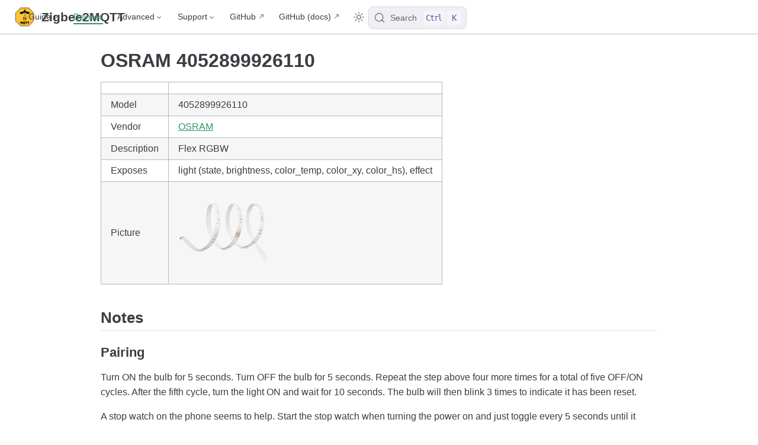

--- FILE ---
content_type: text/html; charset=utf-8
request_url: https://www.zigbee2mqtt.io/devices/4052899926110.html
body_size: 7337
content:
<!doctype html>
<html lang="en-US">
  <head>
    <meta charset="utf-8" />
    <meta name="viewport" content="width=device-width,initial-scale=1" />
    <meta name="generator" content="VuePress 2.0.0-rc.26" />
    <style>
      :root {
        --vp-c-bg: #fff;
      }

      [data-theme='dark'] {
        --vp-c-bg: #1b1b1f;
      }

      html,
      body {
        background-color: var(--vp-c-bg);
      }
    </style>
    <script>
      const useChoice = localStorage.getItem('vuepress-color-scheme')
      const systemStatus =
        'matchMedia' in window
          ? window.matchMedia('(prefers-color-scheme: dark)').matches
          : false

      if (useChoice === 'light') {
        document.documentElement.dataset.theme = 'light'
      } else if (useChoice === 'dark' || systemStatus) {
        document.documentElement.dataset.theme = 'dark'
      }
    </script>
    <script>if(window.matchMedia && window.matchMedia('(prefers-color-scheme: dark)').matches) { window.document.querySelector('html').classList.add('dark');} </script><link rel="icon" type="image/png" sizes="16x16" href="/favicon-16x16.png"><link rel="icon" type="image/png" sizes="32x32" href="/favicon-32x32.png"><link rel="apple-touch-icon" type="image/png" sizes="180x180" href="/apple-touch-icon.png"><link rel="manifest" href="/site.webmanifest"><link rel="mask-icon" color="#ffc135" href="/safari-pinned-tab.svg"><meta name="msapplication-TileColor" content="#ffc135"><meta name="theme-color" content="#ffc135"><title>OSRAM 4052899926110 control via MQTT | Zigbee2MQTT</title><meta name="description" content="Integrate your OSRAM 4052899926110 via Zigbee2MQTT with whatever smart home infrastructure you are using without the vendor's bridge or gateway.">
    <link rel="stylesheet" href="/assets/css/styles.316c3daa.css">
    <link rel="preload" href="/assets/js/runtime~app.3d863001.js" as="script"><link rel="preload" href="/assets/css/styles.316c3daa.css" as="style"><link rel="preload" href="/assets/js/75626.2843e716.js" as="script"><link rel="preload" href="/assets/js/app.0535aab5.js" as="script">
    
  </head>
  <body>
    <div id="app"><!--[--><div class="vp-theme-container no-sidebar external-link-icon device-page" vp-container><!--[--><header class="vp-navbar" vp-navbar><div class="vp-toggle-sidebar-button" title="toggle sidebar" aria-expanded="false" role="button" tabindex="0"><div class="icon" aria-hidden="true"><span></span><span></span><span></span></div></div><span><a class="route-link" href="/"><img class="vp-site-logo" src="/logo.png" alt="Zigbee2MQTT"><span class="vp-site-name vp-hide-mobile" aria-hidden="true">Zigbee2MQTT</span></a></span><div class="vp-navbar-items-wrapper" style=""><!--[--><!--]--><nav class="vp-navbar-items vp-hide-mobile" aria-label="site navigation"><!--[--><div class="vp-navbar-item"><div class="vp-navbar-dropdown-wrapper"><button class="vp-navbar-dropdown-title" type="button" aria-label="Guide"><span class="title">Guide</span><span class="arrow down"></span></button><button class="vp-navbar-dropdown-title-mobile" type="button" aria-label="Guide"><span class="title">Guide</span><span class="right arrow"></span></button><ul class="vp-navbar-dropdown" style="display:none;"><!--[--><li class="vp-navbar-dropdown-item"><a class="route-link auto-link" href="/guide/getting-started/" aria-label="Getting started"><!--[--><!--[--><!--]--><!--]-->Getting started<!--[--><!--[--><!--]--><!--]--></a></li><li class="vp-navbar-dropdown-item"><a class="route-link auto-link" href="/guide/adapters/" aria-label="Supported Adapters"><!--[--><!--[--><!--]--><!--]-->Supported Adapters<!--[--><!--[--><!--]--><!--]--></a></li><li class="vp-navbar-dropdown-item"><a class="route-link auto-link" href="/supported-devices/" aria-label="Supported Devices"><!--[--><!--[--><!--]--><!--]-->Supported Devices<!--[--><!--[--><!--]--><!--]--></a></li><li class="vp-navbar-dropdown-item"><a class="route-link auto-link" href="/guide/installation/" aria-label="Installation"><!--[--><!--[--><!--]--><!--]-->Installation<!--[--><!--[--><!--]--><!--]--></a></li><li class="vp-navbar-dropdown-item"><a class="route-link auto-link" href="/guide/configuration/" aria-label="Configuration"><!--[--><!--[--><!--]--><!--]-->Configuration<!--[--><!--[--><!--]--><!--]--></a></li><li class="vp-navbar-dropdown-item"><a class="route-link auto-link" href="/guide/usage/pairing_devices.html" aria-label="Usage"><!--[--><!--[--><!--]--><!--]-->Usage<!--[--><!--[--><!--]--><!--]--></a></li><li class="vp-navbar-dropdown-item"><a class="route-link auto-link" href="/guide/faq/" aria-label="FAQ"><!--[--><!--[--><!--]--><!--]-->FAQ<!--[--><!--[--><!--]--><!--]--></a></li><!--]--></ul></div></div><div class="vp-navbar-item"><a class="route-link route-link-active auto-link" href="/supported-devices/" aria-label="Devices"><!--[--><!--[--><!--]--><!--]-->Devices<!--[--><!--[--><!--]--><!--]--></a></div><div class="vp-navbar-item"><div class="vp-navbar-dropdown-wrapper"><button class="vp-navbar-dropdown-title" type="button" aria-label="Advanced"><span class="title">Advanced</span><span class="arrow down"></span></button><button class="vp-navbar-dropdown-title-mobile" type="button" aria-label="Advanced"><span class="title">Advanced</span><span class="right arrow"></span></button><ul class="vp-navbar-dropdown" style="display:none;"><!--[--><li class="vp-navbar-dropdown-item"><!--[--><h4 class="vp-navbar-dropdown-subtitle"><span>Zigbee</span></h4><ul class="vp-navbar-dropdown-subitem-wrapper"><!--[--><li class="vp-navbar-dropdown-subitem"><a class="route-link auto-link" href="/advanced/zigbee/01_zigbee_network.html" aria-label="Zigbee network"><!--[--><!--[--><!--]--><!--]-->Zigbee network<!--[--><!--[--><!--]--><!--]--></a></li><li class="vp-navbar-dropdown-subitem"><a class="route-link auto-link" href="/advanced/zigbee/02_improve_network_range_and_stability.html" aria-label="Improve network range and stability"><!--[--><!--[--><!--]--><!--]-->Improve network range and stability<!--[--><!--[--><!--]--><!--]--></a></li><li class="vp-navbar-dropdown-subitem"><a class="route-link auto-link" href="/advanced/zigbee/03_secure_network.html" aria-label="Secure your Zigbee network"><!--[--><!--[--><!--]--><!--]-->Secure your Zigbee network<!--[--><!--[--><!--]--><!--]--></a></li><li class="vp-navbar-dropdown-subitem"><a class="route-link auto-link" href="/advanced/zigbee/04_sniff_zigbee_traffic.html" aria-label="Sniff Zigbee traffic"><!--[--><!--[--><!--]--><!--]-->Sniff Zigbee traffic<!--[--><!--[--><!--]--><!--]--></a></li><li class="vp-navbar-dropdown-subitem"><a class="route-link auto-link" href="/advanced/zigbee/05_create_a_cc2530_router.html" aria-label="Create a CC2530 router"><!--[--><!--[--><!--]--><!--]-->Create a CC2530 router<!--[--><!--[--><!--]--><!--]--></a></li><!--]--></ul><!--]--></li><li class="vp-navbar-dropdown-item"><!--[--><h4 class="vp-navbar-dropdown-subtitle"><span>Support new devices</span></h4><ul class="vp-navbar-dropdown-subitem-wrapper"><!--[--><li class="vp-navbar-dropdown-subitem"><a class="route-link auto-link" href="/advanced/support-new-devices/01_support_new_devices.html" aria-label="Support new devices"><!--[--><!--[--><!--]--><!--]-->Support new devices<!--[--><!--[--><!--]--><!--]--></a></li><li class="vp-navbar-dropdown-subitem"><a class="route-link auto-link" href="/advanced/support-new-devices/02_support_new_tuya_devices.html" aria-label="Support new Tuya devices"><!--[--><!--[--><!--]--><!--]-->Support new Tuya devices<!--[--><!--[--><!--]--><!--]--></a></li><li class="vp-navbar-dropdown-subitem"><a class="route-link auto-link" href="/advanced/support-new-devices/03_find_tuya_data_points.html" aria-label="Find Tuya Data Points"><!--[--><!--[--><!--]--><!--]-->Find Tuya Data Points<!--[--><!--[--><!--]--><!--]--></a></li><!--]--></ul><!--]--></li><li class="vp-navbar-dropdown-item"><!--[--><h4 class="vp-navbar-dropdown-subtitle"><span>Remote Adapter</span></h4><ul class="vp-navbar-dropdown-subitem-wrapper"><!--[--><li class="vp-navbar-dropdown-subitem"><a class="route-link auto-link" href="/advanced/remote-adapter/connect_to_a_remote_adapter.html" aria-label="Connect to a remote adapter"><!--[--><!--[--><!--]--><!--]-->Connect to a remote adapter<!--[--><!--[--><!--]--><!--]--></a></li><li class="vp-navbar-dropdown-subitem"><a class="route-link auto-link" href="/advanced/remote-adapter/connect_to_a_remote_sonoff_zbbridge.html" aria-label="Connect to a remote Sonoff ZBBridge"><!--[--><!--[--><!--]--><!--]-->Connect to a remote Sonoff ZBBridge<!--[--><!--[--><!--]--><!--]--></a></li><!--]--></ul><!--]--></li><li class="vp-navbar-dropdown-item"><!--[--><h4 class="vp-navbar-dropdown-subtitle"><span>More</span></h4><ul class="vp-navbar-dropdown-subitem-wrapper"><!--[--><li class="vp-navbar-dropdown-subitem"><a class="route-link auto-link" href="/advanced/more/3d_cases.html" aria-label="3D cases"><!--[--><!--[--><!--]--><!--]-->3D cases<!--[--><!--[--><!--]--><!--]--></a></li><li class="vp-navbar-dropdown-subitem"><a class="route-link auto-link" href="/advanced/more/external_converters.html" aria-label="External converters"><!--[--><!--[--><!--]--><!--]-->External converters<!--[--><!--[--><!--]--><!--]--></a></li><li class="vp-navbar-dropdown-subitem"><a class="route-link auto-link" href="/advanced/more/external_extensions.html" aria-label="External extensions"><!--[--><!--[--><!--]--><!--]-->External extensions<!--[--><!--[--><!--]--><!--]--></a></li><li class="vp-navbar-dropdown-subitem"><a class="route-link auto-link" href="/advanced/more/switch-to-dev-branch.html" aria-label="Switch to the dev branch"><!--[--><!--[--><!--]--><!--]-->Switch to the dev branch<!--[--><!--[--><!--]--><!--]--></a></li><li class="vp-navbar-dropdown-subitem"><a class="route-link auto-link" href="/advanced/more/tuya_xiaomi_ota_url.html" aria-label="Get Tuya and Xiaomi OTA url"><!--[--><!--[--><!--]--><!--]-->Get Tuya and Xiaomi OTA url<!--[--><!--[--><!--]--><!--]--></a></li><!--]--></ul><!--]--></li><!--]--></ul></div></div><div class="vp-navbar-item"><div class="vp-navbar-dropdown-wrapper"><button class="vp-navbar-dropdown-title" type="button" aria-label="Support"><span class="title">Support</span><span class="arrow down"></span></button><button class="vp-navbar-dropdown-title-mobile" type="button" aria-label="Support"><span class="title">Support</span><span class="right arrow"></span></button><ul class="vp-navbar-dropdown" style="display:none;"><!--[--><li class="vp-navbar-dropdown-item"><a class="auto-link external-link" href="https://github.com/Koenkk/zigbee2mqtt/discussions" aria-label="Forum" rel="noopener noreferrer" target="_blank"><!--[--><!--[--><!--]--><!--]-->Forum<!--[--><!--[--><!--]--><!--]--></a></li><li class="vp-navbar-dropdown-item"><a class="auto-link external-link" href="https://discord.gg/NyseBeK" aria-label="Discord" rel="noopener noreferrer" target="_blank"><!--[--><!--[--><!--]--><!--]-->Discord<!--[--><!--[--><!--]--><!--]--></a></li><li class="vp-navbar-dropdown-item"><a class="auto-link external-link" href="https://github.com/Koenkk/zigbee2mqtt/issues" aria-label="Issues" rel="noopener noreferrer" target="_blank"><!--[--><!--[--><!--]--><!--]-->Issues<!--[--><!--[--><!--]--><!--]--></a></li><li class="vp-navbar-dropdown-item"><a class="auto-link external-link" href="https://github.com/Koenkk/zigbee2mqtt" aria-label="Donate" rel="noopener noreferrer" target="_blank"><!--[--><!--[--><!--]--><!--]-->Donate<!--[--><!--[--><!--]--><!--]--></a></li><!--]--></ul></div></div><div class="vp-navbar-item"><a class="auto-link external-link" href="https://github.com/Koenkk/zigbee2mqtt" aria-label="GitHub" rel="noopener noreferrer" target="_blank"><!--[--><!--[--><!--]--><!--]-->GitHub<!--[--><!--[--><!--]--><!--]--></a></div><div class="vp-navbar-item"><a class="auto-link external-link" href="https://github.com/Koenkk/zigbee2mqtt.io" aria-label="GitHub (docs)" rel="noopener noreferrer" target="_blank"><!--[--><!--[--><!--]--><!--]-->GitHub (docs)<!--[--><!--[--><!--]--><!--]--></a></div><!--]--></nav><!--[--><!--]--><button type="button" class="vp-toggle-color-mode-button" title="toggle color mode"><svg class="light-icon" viewbox="0 0 32 32" style=""><path d="M16 12.005a4 4 0 1 1-4 4a4.005 4.005 0 0 1 4-4m0-2a6 6 0 1 0 6 6a6 6 0 0 0-6-6z" fill="currentColor"></path><path d="M5.394 6.813l1.414-1.415l3.506 3.506L8.9 10.318z" fill="currentColor"></path><path d="M2 15.005h5v2H2z" fill="currentColor"></path><path d="M5.394 25.197L8.9 21.691l1.414 1.415l-3.506 3.505z" fill="currentColor"></path><path d="M15 25.005h2v5h-2z" fill="currentColor"></path><path d="M21.687 23.106l1.414-1.415l3.506 3.506l-1.414 1.414z" fill="currentColor"></path><path d="M25 15.005h5v2h-5z" fill="currentColor"></path><path d="M21.687 8.904l3.506-3.506l1.414 1.415l-3.506 3.505z" fill="currentColor"></path><path d="M15 2.005h2v5h-2z" fill="currentColor"></path></svg><svg class="dark-icon" viewbox="0 0 32 32" style="display:none;"><path d="M13.502 5.414a15.075 15.075 0 0 0 11.594 18.194a11.113 11.113 0 0 1-7.975 3.39c-.138 0-.278.005-.418 0a11.094 11.094 0 0 1-3.2-21.584M14.98 3a1.002 1.002 0 0 0-.175.016a13.096 13.096 0 0 0 1.825 25.981c.164.006.328 0 .49 0a13.072 13.072 0 0 0 10.703-5.555a1.01 1.01 0 0 0-.783-1.565A13.08 13.08 0 0 1 15.89 4.38A1.015 1.015 0 0 0 14.98 3z" fill="currentColor"></path></svg></button><!--[--><div id="docsearch-container" style="display:none;"></div><div class="docsearch-placeholder"><button type="button" aria-label="Search" aria-keyshortcuts="Control+k" class="DocSearch DocSearch-Button"><span class="DocSearch-Button-Container"><svg width="20" height="20" viewBox="0 0 24 24" aria-hidden="true" class="DocSearch-Search-Icon"><circle cx="11" cy="11" r="8" stroke="currentColor" fill="none" stroke-width="1.4"></circle><path d="m21 21-4.3-4.3" stroke="currentColor" fill="none" stroke-linecap="round" stroke-linejoin="round"></path></svg><span class="DocSearch-Button-Placeholder">Search</span></span><span class="DocSearch-Button-Keys"><kbd class="DocSearch-Button-Key DocSearch-Button-Key--ctrl">Ctrl</kbd><kbd class="DocSearch-Button-Key">K</kbd></span></button></div><!--]--></div></header><!--]--><div class="vp-sidebar-mask"></div><!--[--><aside class="vp-sidebar" vp-sidebar><nav class="vp-navbar-items" aria-label="site navigation"><!--[--><div class="vp-navbar-item"><div class="vp-navbar-dropdown-wrapper"><button class="vp-navbar-dropdown-title" type="button" aria-label="Guide"><span class="title">Guide</span><span class="arrow down"></span></button><button class="vp-navbar-dropdown-title-mobile" type="button" aria-label="Guide"><span class="title">Guide</span><span class="right arrow"></span></button><ul class="vp-navbar-dropdown" style="display:none;"><!--[--><li class="vp-navbar-dropdown-item"><a class="route-link auto-link" href="/guide/getting-started/" aria-label="Getting started"><!--[--><!--[--><!--]--><!--]-->Getting started<!--[--><!--[--><!--]--><!--]--></a></li><li class="vp-navbar-dropdown-item"><a class="route-link auto-link" href="/guide/adapters/" aria-label="Supported Adapters"><!--[--><!--[--><!--]--><!--]-->Supported Adapters<!--[--><!--[--><!--]--><!--]--></a></li><li class="vp-navbar-dropdown-item"><a class="route-link auto-link" href="/supported-devices/" aria-label="Supported Devices"><!--[--><!--[--><!--]--><!--]-->Supported Devices<!--[--><!--[--><!--]--><!--]--></a></li><li class="vp-navbar-dropdown-item"><a class="route-link auto-link" href="/guide/installation/" aria-label="Installation"><!--[--><!--[--><!--]--><!--]-->Installation<!--[--><!--[--><!--]--><!--]--></a></li><li class="vp-navbar-dropdown-item"><a class="route-link auto-link" href="/guide/configuration/" aria-label="Configuration"><!--[--><!--[--><!--]--><!--]-->Configuration<!--[--><!--[--><!--]--><!--]--></a></li><li class="vp-navbar-dropdown-item"><a class="route-link auto-link" href="/guide/usage/pairing_devices.html" aria-label="Usage"><!--[--><!--[--><!--]--><!--]-->Usage<!--[--><!--[--><!--]--><!--]--></a></li><li class="vp-navbar-dropdown-item"><a class="route-link auto-link" href="/guide/faq/" aria-label="FAQ"><!--[--><!--[--><!--]--><!--]-->FAQ<!--[--><!--[--><!--]--><!--]--></a></li><!--]--></ul></div></div><div class="vp-navbar-item"><a class="route-link route-link-active auto-link" href="/supported-devices/" aria-label="Devices"><!--[--><!--[--><!--]--><!--]-->Devices<!--[--><!--[--><!--]--><!--]--></a></div><div class="vp-navbar-item"><div class="vp-navbar-dropdown-wrapper"><button class="vp-navbar-dropdown-title" type="button" aria-label="Advanced"><span class="title">Advanced</span><span class="arrow down"></span></button><button class="vp-navbar-dropdown-title-mobile" type="button" aria-label="Advanced"><span class="title">Advanced</span><span class="right arrow"></span></button><ul class="vp-navbar-dropdown" style="display:none;"><!--[--><li class="vp-navbar-dropdown-item"><!--[--><h4 class="vp-navbar-dropdown-subtitle"><span>Zigbee</span></h4><ul class="vp-navbar-dropdown-subitem-wrapper"><!--[--><li class="vp-navbar-dropdown-subitem"><a class="route-link auto-link" href="/advanced/zigbee/01_zigbee_network.html" aria-label="Zigbee network"><!--[--><!--[--><!--]--><!--]-->Zigbee network<!--[--><!--[--><!--]--><!--]--></a></li><li class="vp-navbar-dropdown-subitem"><a class="route-link auto-link" href="/advanced/zigbee/02_improve_network_range_and_stability.html" aria-label="Improve network range and stability"><!--[--><!--[--><!--]--><!--]-->Improve network range and stability<!--[--><!--[--><!--]--><!--]--></a></li><li class="vp-navbar-dropdown-subitem"><a class="route-link auto-link" href="/advanced/zigbee/03_secure_network.html" aria-label="Secure your Zigbee network"><!--[--><!--[--><!--]--><!--]-->Secure your Zigbee network<!--[--><!--[--><!--]--><!--]--></a></li><li class="vp-navbar-dropdown-subitem"><a class="route-link auto-link" href="/advanced/zigbee/04_sniff_zigbee_traffic.html" aria-label="Sniff Zigbee traffic"><!--[--><!--[--><!--]--><!--]-->Sniff Zigbee traffic<!--[--><!--[--><!--]--><!--]--></a></li><li class="vp-navbar-dropdown-subitem"><a class="route-link auto-link" href="/advanced/zigbee/05_create_a_cc2530_router.html" aria-label="Create a CC2530 router"><!--[--><!--[--><!--]--><!--]-->Create a CC2530 router<!--[--><!--[--><!--]--><!--]--></a></li><!--]--></ul><!--]--></li><li class="vp-navbar-dropdown-item"><!--[--><h4 class="vp-navbar-dropdown-subtitle"><span>Support new devices</span></h4><ul class="vp-navbar-dropdown-subitem-wrapper"><!--[--><li class="vp-navbar-dropdown-subitem"><a class="route-link auto-link" href="/advanced/support-new-devices/01_support_new_devices.html" aria-label="Support new devices"><!--[--><!--[--><!--]--><!--]-->Support new devices<!--[--><!--[--><!--]--><!--]--></a></li><li class="vp-navbar-dropdown-subitem"><a class="route-link auto-link" href="/advanced/support-new-devices/02_support_new_tuya_devices.html" aria-label="Support new Tuya devices"><!--[--><!--[--><!--]--><!--]-->Support new Tuya devices<!--[--><!--[--><!--]--><!--]--></a></li><li class="vp-navbar-dropdown-subitem"><a class="route-link auto-link" href="/advanced/support-new-devices/03_find_tuya_data_points.html" aria-label="Find Tuya Data Points"><!--[--><!--[--><!--]--><!--]-->Find Tuya Data Points<!--[--><!--[--><!--]--><!--]--></a></li><!--]--></ul><!--]--></li><li class="vp-navbar-dropdown-item"><!--[--><h4 class="vp-navbar-dropdown-subtitle"><span>Remote Adapter</span></h4><ul class="vp-navbar-dropdown-subitem-wrapper"><!--[--><li class="vp-navbar-dropdown-subitem"><a class="route-link auto-link" href="/advanced/remote-adapter/connect_to_a_remote_adapter.html" aria-label="Connect to a remote adapter"><!--[--><!--[--><!--]--><!--]-->Connect to a remote adapter<!--[--><!--[--><!--]--><!--]--></a></li><li class="vp-navbar-dropdown-subitem"><a class="route-link auto-link" href="/advanced/remote-adapter/connect_to_a_remote_sonoff_zbbridge.html" aria-label="Connect to a remote Sonoff ZBBridge"><!--[--><!--[--><!--]--><!--]-->Connect to a remote Sonoff ZBBridge<!--[--><!--[--><!--]--><!--]--></a></li><!--]--></ul><!--]--></li><li class="vp-navbar-dropdown-item"><!--[--><h4 class="vp-navbar-dropdown-subtitle"><span>More</span></h4><ul class="vp-navbar-dropdown-subitem-wrapper"><!--[--><li class="vp-navbar-dropdown-subitem"><a class="route-link auto-link" href="/advanced/more/3d_cases.html" aria-label="3D cases"><!--[--><!--[--><!--]--><!--]-->3D cases<!--[--><!--[--><!--]--><!--]--></a></li><li class="vp-navbar-dropdown-subitem"><a class="route-link auto-link" href="/advanced/more/external_converters.html" aria-label="External converters"><!--[--><!--[--><!--]--><!--]-->External converters<!--[--><!--[--><!--]--><!--]--></a></li><li class="vp-navbar-dropdown-subitem"><a class="route-link auto-link" href="/advanced/more/external_extensions.html" aria-label="External extensions"><!--[--><!--[--><!--]--><!--]-->External extensions<!--[--><!--[--><!--]--><!--]--></a></li><li class="vp-navbar-dropdown-subitem"><a class="route-link auto-link" href="/advanced/more/switch-to-dev-branch.html" aria-label="Switch to the dev branch"><!--[--><!--[--><!--]--><!--]-->Switch to the dev branch<!--[--><!--[--><!--]--><!--]--></a></li><li class="vp-navbar-dropdown-subitem"><a class="route-link auto-link" href="/advanced/more/tuya_xiaomi_ota_url.html" aria-label="Get Tuya and Xiaomi OTA url"><!--[--><!--[--><!--]--><!--]-->Get Tuya and Xiaomi OTA url<!--[--><!--[--><!--]--><!--]--></a></li><!--]--></ul><!--]--></li><!--]--></ul></div></div><div class="vp-navbar-item"><div class="vp-navbar-dropdown-wrapper"><button class="vp-navbar-dropdown-title" type="button" aria-label="Support"><span class="title">Support</span><span class="arrow down"></span></button><button class="vp-navbar-dropdown-title-mobile" type="button" aria-label="Support"><span class="title">Support</span><span class="right arrow"></span></button><ul class="vp-navbar-dropdown" style="display:none;"><!--[--><li class="vp-navbar-dropdown-item"><a class="auto-link external-link" href="https://github.com/Koenkk/zigbee2mqtt/discussions" aria-label="Forum" rel="noopener noreferrer" target="_blank"><!--[--><!--[--><!--]--><!--]-->Forum<!--[--><!--[--><!--]--><!--]--></a></li><li class="vp-navbar-dropdown-item"><a class="auto-link external-link" href="https://discord.gg/NyseBeK" aria-label="Discord" rel="noopener noreferrer" target="_blank"><!--[--><!--[--><!--]--><!--]-->Discord<!--[--><!--[--><!--]--><!--]--></a></li><li class="vp-navbar-dropdown-item"><a class="auto-link external-link" href="https://github.com/Koenkk/zigbee2mqtt/issues" aria-label="Issues" rel="noopener noreferrer" target="_blank"><!--[--><!--[--><!--]--><!--]-->Issues<!--[--><!--[--><!--]--><!--]--></a></li><li class="vp-navbar-dropdown-item"><a class="auto-link external-link" href="https://github.com/Koenkk/zigbee2mqtt" aria-label="Donate" rel="noopener noreferrer" target="_blank"><!--[--><!--[--><!--]--><!--]-->Donate<!--[--><!--[--><!--]--><!--]--></a></li><!--]--></ul></div></div><div class="vp-navbar-item"><a class="auto-link external-link" href="https://github.com/Koenkk/zigbee2mqtt" aria-label="GitHub" rel="noopener noreferrer" target="_blank"><!--[--><!--[--><!--]--><!--]-->GitHub<!--[--><!--[--><!--]--><!--]--></a></div><div class="vp-navbar-item"><a class="auto-link external-link" href="https://github.com/Koenkk/zigbee2mqtt.io" aria-label="GitHub (docs)" rel="noopener noreferrer" target="_blank"><!--[--><!--[--><!--]--><!--]-->GitHub (docs)<!--[--><!--[--><!--]--><!--]--></a></div><!--]--></nav><!--[--><!--]--><!----><!--[--><!--]--></aside><!--]--><!--[--><main class="vp-page"><!--[--><!--]--><div vp-content><!--[--><!--]--><div id="content"><h1 id="osram-4052899926110" tabindex="-1"><a class="header-anchor" href="#osram-4052899926110"><span>OSRAM 4052899926110</span></a></h1><table><thead><tr><th></th><th></th></tr></thead><tbody><tr><td>Model</td><td>4052899926110</td></tr><tr><td>Vendor</td><td><a class="route-link" href="/supported-devices/#v=OSRAM">OSRAM</a></td></tr><tr><td>Description</td><td>Flex RGBW</td></tr><tr><td>Exposes</td><td>light (state, brightness, color_temp, color_xy, color_hs), effect</td></tr><tr><td>Picture</td><td><img src="https://www.zigbee2mqtt.io/images/devices/4052899926110.png" alt="OSRAM 4052899926110"></td></tr></tbody></table><h2 id="notes" tabindex="-1"><a class="header-anchor" href="#notes"><span>Notes</span></a></h2><h3 id="pairing" tabindex="-1"><a class="header-anchor" href="#pairing"><span>Pairing</span></a></h3><p>Turn ON the bulb for 5 seconds. Turn OFF the bulb for 5 seconds. Repeat the step above four more times for a total of five OFF/ON cycles. After the fifth cycle, turn the light ON and wait for 10 seconds. The bulb will then blink 3 times to indicate it has been reset.</p><p>A stop watch on the phone seems to help. Start the stop watch when turning the power on and just toggle every 5 seconds until it reaches 50 seconds. Then wait for the blinking.</p><p>Repeat the above steps if the light doesn’t blink.</p><h3 id="set-default-power-on-off-transition" tabindex="-1"><a class="header-anchor" href="#set-default-power-on-off-transition"><span>Set default power on/off transition</span></a></h3><p>Various Osram/Sylvania LED support setting a default transition when turning a light on and off.</p><p><strong>TOPIC</strong>: <code>zigbee2mqtt/FRIENDLY_NAME/set</code></p><div class="language-javascript line-numbers-mode" data-highlighter="prismjs" data-ext="js"><pre><code class="language-javascript"><span class="line"><span class="token punctuation">{</span></span>
<span class="line">    <span class="token string-property property">&quot;set_transition&quot;</span><span class="token operator">:</span> <span class="token number">1</span></span>
<span class="line"><span class="token punctuation">}</span></span>
<span class="line"></span></code></pre><div class="line-numbers" aria-hidden="true" style="counter-reset:line-number 0;"><div class="line-number"></div><div class="line-number"></div><div class="line-number"></div></div></div><p><strong>INFO</strong>: Value is time in seconds (integer, float values are not supported)</p><h3 id="remember-current-light-state" tabindex="-1"><a class="header-anchor" href="#remember-current-light-state"><span>Remember current light state</span></a></h3><p>Various Osram/Sylvania LED support remembering their current state in case of power loss, or if a light is manually switched off then on. Lights will remember their respective attributes (i.e. brightness, color, saturation, etc.). <strong>NOTE</strong>: This must be executed every time you make changes to a light&#39;s attributes for it to then &#39;remember&#39; it.</p><p><strong>TOPIC</strong>: <code>zigbee2mqtt/FRIENDLY_NAME/set</code></p><div class="language-javascript line-numbers-mode" data-highlighter="prismjs" data-ext="js"><pre><code class="language-javascript"><span class="line"><span class="token punctuation">{</span></span>
<span class="line">    <span class="token string-property property">&quot;remember_state&quot;</span><span class="token operator">:</span> <span class="token boolean">true</span></span>
<span class="line"><span class="token punctuation">}</span></span>
<span class="line"></span></code></pre><div class="line-numbers" aria-hidden="true" style="counter-reset:line-number 0;"><div class="line-number"></div><div class="line-number"></div><div class="line-number"></div></div></div><p><strong>INFO</strong>: Value is true, false (boolean)</p><h2 id="ota-updates" tabindex="-1"><a class="header-anchor" href="#ota-updates"><span>OTA updates</span></a></h2><p>This device supports OTA updates, for more information see <a class="route-link" href="/guide/usage/ota_updates.html">OTA updates</a>.</p><h2 id="options" tabindex="-1"><a class="header-anchor" href="#options"><span>Options</span></a></h2><p><em><a class="route-link" href="/guide/configuration/devices-groups.html#specific-device-options">How to use device type specific configuration</a></em></p><ul><li><p><code>transition</code>: Controls the transition time (in seconds) of on/off, brightness, color temperature (if applicable) and color (if applicable) changes. Defaults to <code>0</code> (no transition). The value must be a number with a minimum value of <code>0</code></p></li><li><p><code>color_sync</code>: When enabled colors will be synced, e.g. if the light supports both color x/y and color temperature a conversion from color x/y to color temperature will be done when setting the x/y color (default true). The value must be <code>true</code> or <code>false</code></p></li><li><p><code>state_action</code>: State actions will also be published as &#39;action&#39; when true (default false). The value must be <code>true</code> or <code>false</code></p></li></ul><h2 id="exposes" tabindex="-1"><a class="header-anchor" href="#exposes"><span>Exposes</span></a></h2><h3 id="light" tabindex="-1"><a class="header-anchor" href="#light"><span>Light</span></a></h3><p>This light supports the following features: <code>state</code>, <code>brightness</code>, <code>color_temp</code>, <code>color_xy</code>, <code>color_hs</code>.</p><ul><li><code>state</code>: To control the state publish a message to topic <code>zigbee2mqtt/FRIENDLY_NAME/set</code> with payload <code>{&quot;state&quot;: &quot;ON&quot;}</code>, <code>{&quot;state&quot;: &quot;OFF&quot;}</code> or <code>{&quot;state&quot;: &quot;TOGGLE&quot;}</code>. To read the state send a message to <code>zigbee2mqtt/FRIENDLY_NAME/get</code> with payload <code>{&quot;state&quot;: &quot;&quot;}</code>.</li><li><code>brightness</code>: To control the brightness publish a message to topic <code>zigbee2mqtt/FRIENDLY_NAME/set</code> with payload <code>{&quot;brightness&quot;: VALUE}</code> where <code>VALUE</code> is a number between <code>0</code> and <code>254</code>. To read the brightness send a message to <code>zigbee2mqtt/FRIENDLY_NAME/get</code> with payload <code>{&quot;brightness&quot;: &quot;&quot;}</code>.</li><li><code>color_temp</code>: To control the color temperature (in reciprocal megakelvin a.k.a. mired scale) publish a message to topic <code>zigbee2mqtt/FRIENDLY_NAME/set</code> with payload <code>{&quot;color_temp&quot;: VALUE}</code> where <code>VALUE</code> is a number between <code>125</code> and <code>666</code>, the higher the warmer the color. To read the color temperature send a message to <code>zigbee2mqtt/FRIENDLY_NAME/get</code> with payload <code>{&quot;color_temp&quot;: &quot;&quot;}</code>. Besides the numeric values the following values are accepted: <code>coolest</code>, <code>cool</code>, <code>neutral</code>, <code>warm</code>, <code>warmest</code>.</li><li><code>color_xy</code>: To control the XY color (CIE 1931 color space) publish a message to topic <code>zigbee2mqtt/FRIENDLY_NAME/set</code> with payload <code>{&quot;color&quot;: {&quot;x&quot;: X_VALUE, &quot;y&quot;: Y_VALUE}}</code> (e.g. <code>{&quot;color&quot;:{&quot;x&quot;:0.123,&quot;y&quot;:0.123}}</code>). To read the XY color send a message to <code>zigbee2mqtt/FRIENDLY_NAME/get</code> with payload <code>{&quot;color&quot;:{&quot;x&quot;:&quot;&quot;,&quot;y&quot;:&quot;&quot;}}</code>. Alternatively it is possible to set the XY color via RGB: <ul><li><code>{&quot;color&quot;: {&quot;r&quot;: R, &quot;g&quot;: G, &quot;b&quot;: B}}</code> e.g. <code>{&quot;color&quot;:{&quot;r&quot;:46,&quot;g&quot;:102,&quot;b&quot;:150}}</code></li><li><code>{&quot;color&quot;: {&quot;rgb&quot;: &quot;R,G,B&quot;}}</code> e.g. <code>{&quot;color&quot;:{&quot;rgb&quot;:&quot;46,102,150&quot;}}</code></li><li><code>{&quot;color&quot;: {&quot;hex&quot;: HEX}}</code> e.g. <code>{&quot;color&quot;:{&quot;hex&quot;:&quot;#547CFF&quot;}}</code></li></ul></li><li><code>color_hs</code>: To control the hue/saturation (color) publish a message to topic <code>zigbee2mqtt/FRIENDLY_NAME/set</code> with payload <code>{&quot;color&quot;: {&quot;hue&quot;: HUE, &quot;saturation&quot;: SATURATION}}</code> (e.g. <code>{&quot;color&quot;:{&quot;hue&quot;:360,&quot;saturation&quot;:100}}</code>). To read the hue/saturation send a message to <code>zigbee2mqtt/FRIENDLY_NAME/get</code> with payload <code>{&quot;color&quot;:{&quot;hue&quot;:&quot;&quot;,&quot;saturation&quot;:&quot;&quot;}}</code>. Alternatively it is possible to set the hue/saturation via: <ul><li>HSB space (hue, saturation, brightness): <code>{&quot;color&quot;: {&quot;h&quot;: H, &quot;s&quot;: S, &quot;b&quot;: B}}</code> e.g. <code>{&quot;color&quot;:{&quot;h&quot;:360,&quot;s&quot;:100,&quot;b&quot;:100}}</code> or <code>{&quot;color&quot;: {&quot;hsb&quot;: &quot;H,S,B&quot;}}</code> e.g. <code>{&quot;color&quot;:{&quot;hsb&quot;:&quot;360,100,100&quot;}}</code></li><li>HSV space (hue, saturation, value):<code>{&quot;color&quot;: {&quot;h&quot;: H, &quot;s&quot;: S, &quot;v&quot;: V}}</code> e.g. <code>{&quot;color&quot;:{&quot;h&quot;:360,&quot;s&quot;:100,&quot;v&quot;:100}}</code> or <code>{&quot;color&quot;: {&quot;hsv&quot;: &quot;H,S,V&quot;}}</code> e.g. <code>{&quot;color&quot;:{&quot;hsv&quot;:&quot;360,100,100&quot;}}</code></li><li>HSL space (hue, saturation, lightness)<code>{&quot;color&quot;: {&quot;h&quot;: H, &quot;s&quot;: S, &quot;l&quot;: L}}</code> e.g. <code>{&quot;color&quot;:{&quot;h&quot;:360,&quot;s&quot;:100,&quot;l&quot;:100}}</code> or <code>{&quot;color&quot;: {&quot;hsl&quot;: &quot;H,S,L&quot;}}</code> e.g. <code>{&quot;color&quot;:{&quot;hsl&quot;:&quot;360,100,100&quot;}}</code></li></ul></li></ul><h4 id="on-with-timed-off" tabindex="-1"><a class="header-anchor" href="#on-with-timed-off"><span>On with timed off</span></a></h4><p>When setting the state to ON, it might be possible to specify an automatic shutoff after a certain amount of time. To do this add an additional property <code>on_time</code> to the payload which is the time in seconds the state should remain on. Additionally an <code>off_wait_time</code> property can be added to the payload to specify the cooldown time in seconds when the light will not answer to other on with timed off commands. Support depends on the light firmware. Some devices might require both <code>on_time</code> and <code>off_wait_time</code> to work Examples : <code>{&quot;state&quot; : &quot;ON&quot;, &quot;on_time&quot;: 300}</code>, <code>{&quot;state&quot; : &quot;ON&quot;, &quot;on_time&quot;: 300, &quot;off_wait_time&quot;: 120}</code>.</p><h4 id="transition" tabindex="-1"><a class="header-anchor" href="#transition"><span>Transition</span></a></h4><p>For all of the above mentioned features it is possible to do a transition of the value over time. To do this add an additional property <code>transition</code> to the payload which is the transition time in seconds. Examples: <code>{&quot;brightness&quot;:156,&quot;transition&quot;:3}</code>, <code>{&quot;color_temp&quot;:241,&quot;transition&quot;:1}</code>.</p><h4 id="moving-stepping" tabindex="-1"><a class="header-anchor" href="#moving-stepping"><span>Moving/stepping</span></a></h4><p>Instead of setting a value (e.g. brightness) directly it is also possible to:</p><ul><li>move: this will automatically move the value over time, to stop send value <code>stop</code> or <code>0</code>.</li><li>step: this will increment/decrement the current value by the given one.</li></ul><p>The direction of move and step can be either up or down, provide a negative value to move/step down, a positive value to move/step up. To do this send a payload like below to <code>zigbee2mqtt/FRIENDLY_NAME/set</code></p><p><strong>NOTE</strong>: brightness move/step will stop at the minimum brightness and won&#39;t turn on the light when it&#39;s off. In this case use <code>brightness_move_onoff</code>/<code>brightness_step_onoff</code></p><div class="language-javascript line-numbers-mode" data-highlighter="prismjs" data-ext="js"><pre><code class="language-javascript"><span class="line"><span class="token punctuation">{</span></span>
<span class="line">  <span class="token string-property property">&quot;brightness_move&quot;</span><span class="token operator">:</span> <span class="token operator">-</span><span class="token number">40</span><span class="token punctuation">,</span> <span class="token comment">// Starts moving brightness down at 40 units per second</span></span>
<span class="line">  <span class="token string-property property">&quot;brightness_move&quot;</span><span class="token operator">:</span> <span class="token number">0</span><span class="token punctuation">,</span> <span class="token comment">// Stop moving brightness</span></span>
<span class="line">  <span class="token string-property property">&quot;brightness_step&quot;</span><span class="token operator">:</span> <span class="token number">40</span> <span class="token comment">// Increases brightness by 40</span></span>
<span class="line">  <span class="token string-property property">&quot;color_temp_move&quot;</span><span class="token operator">:</span> <span class="token number">60</span><span class="token punctuation">,</span> <span class="token comment">// Starts moving color temperature up at 60 units per second</span></span>
<span class="line">  <span class="token string-property property">&quot;color_temp_move&quot;</span><span class="token operator">:</span> <span class="token operator">-</span><span class="token number">40</span><span class="token punctuation">,</span> <span class="token comment">// Starts moving color temperature down at 40 units per second</span></span>
<span class="line">  <span class="token string-property property">&quot;color_temp_move&quot;</span><span class="token operator">:</span> <span class="token string">&quot;stop&quot;</span><span class="token punctuation">,</span> <span class="token comment">// Stop moving color temperature</span></span>
<span class="line">  <span class="token string-property property">&quot;color_temp_move&quot;</span><span class="token operator">:</span> <span class="token string">&quot;release&quot;</span><span class="token punctuation">,</span> <span class="token comment">// Stop moving color temperature</span></span>
<span class="line">  <span class="token string-property property">&quot;color_temp_move&quot;</span><span class="token operator">:</span> <span class="token number">0</span><span class="token punctuation">,</span> <span class="token comment">// Stop moving color temperature</span></span>
<span class="line">  <span class="token string-property property">&quot;color_temp_move&quot;</span><span class="token operator">:</span> <span class="token string">&quot;up&quot;</span><span class="token punctuation">,</span> <span class="token comment">// Move to warmer color temperature at default rate</span></span>
<span class="line">  <span class="token string-property property">&quot;color_temp_move&quot;</span><span class="token operator">:</span> <span class="token number">1</span><span class="token punctuation">,</span> <span class="token comment">// Move to warmer color temperature at default rate</span></span>
<span class="line">  <span class="token string-property property">&quot;color_temp_move&quot;</span><span class="token operator">:</span> <span class="token string">&quot;down&quot;</span><span class="token punctuation">,</span> <span class="token comment">// Move to cooler color temperature at default rate</span></span>
<span class="line">  <span class="token string-property property">&quot;color_temp_move&quot;</span><span class="token operator">:</span> <span class="token punctuation">{</span><span class="token string-property property">&quot;rate&quot;</span><span class="token operator">:</span> <span class="token number">30</span><span class="token punctuation">,</span> <span class="token string-property property">&quot;minimum&quot;</span><span class="token operator">:</span> <span class="token number">150</span><span class="token punctuation">,</span> <span class="token string-property property">&quot;maximum&quot;</span><span class="token operator">:</span> <span class="token number">500</span><span class="token punctuation">}</span><span class="token punctuation">,</span> <span class="token comment">// Move with custom rate and constraints</span></span>
<span class="line">  <span class="token string-property property">&quot;color_temp_step&quot;</span><span class="token operator">:</span> <span class="token number">99</span><span class="token punctuation">,</span> <span class="token comment">// Increase color temperature by 99</span></span>
<span class="line">  <span class="token string-property property">&quot;hue_move&quot;</span><span class="token operator">:</span> <span class="token number">40</span><span class="token punctuation">,</span> <span class="token comment">// Starts moving hue up at 40 units per second, will endlessly loop (allowed value range: -255 till 255)</span></span>
<span class="line">  <span class="token string-property property">&quot;hue_step&quot;</span><span class="token operator">:</span> <span class="token operator">-</span><span class="token number">90</span><span class="token punctuation">,</span> <span class="token comment">// Decrease hue by 90 (allowed value range: -255 till 255)</span></span>
<span class="line">  <span class="token string-property property">&quot;saturation_move&quot;</span><span class="token operator">:</span> <span class="token operator">-</span><span class="token number">55</span><span class="token punctuation">,</span> <span class="token comment">// Starts moving saturation down at -55 units per second (allowed value range: -255 till 255)</span></span>
<span class="line">  <span class="token string-property property">&quot;saturation_step&quot;</span><span class="token operator">:</span> <span class="token number">66</span><span class="token punctuation">,</span> <span class="token comment">// Increase saturation by 66 (allowed value range: -255 till 255)</span></span>
<span class="line"><span class="token punctuation">}</span></span>
<span class="line"></span></code></pre><div class="line-numbers" aria-hidden="true" style="counter-reset:line-number 0;"><div class="line-number"></div><div class="line-number"></div><div class="line-number"></div><div class="line-number"></div><div class="line-number"></div><div class="line-number"></div><div class="line-number"></div><div class="line-number"></div><div class="line-number"></div><div class="line-number"></div><div class="line-number"></div><div class="line-number"></div><div class="line-number"></div><div class="line-number"></div><div class="line-number"></div><div class="line-number"></div><div class="line-number"></div><div class="line-number"></div><div class="line-number"></div></div></div><h3 id="effect-enum" tabindex="-1"><a class="header-anchor" href="#effect-enum"><span>Effect (enum)</span></a></h3><p>Triggers an effect on the light (e.g. make light blink for a few seconds). Value will <strong>not</strong> be published in the state. It&#39;s not possible to read (<code>/get</code>) this value. To write (<code>/set</code>) a value publish a message to topic <code>zigbee2mqtt/FRIENDLY_NAME/set</code> with payload <code>{&quot;effect&quot;: NEW_VALUE}</code>. The possible values are: <code>blink</code>, <code>breathe</code>, <code>okay</code>, <code>channel_change</code>, <code>finish_effect</code>, <code>stop_effect</code>, <code>colorloop</code>, <code>stop_colorloop</code>.</p></div><!--[--><!--]--></div><footer class="vp-page-meta"><div class="vp-meta-item edit-link"><a class="auto-link external-link label" href="https://github.com/Koenkk/zigbee2mqtt.io/edit/master/docs/devices/4052899926110.md" aria-label="Help to make the docu better and edit this page on Github ✌" rel="noopener noreferrer" target="_blank"><!--[--><!--[--><svg class="edit-icon" viewbox="0 0 1024 1024"><g fill="currentColor"><path d="M430.818 653.65a60.46 60.46 0 0 1-50.96-93.281l71.69-114.012 7.773-10.365L816.038 80.138A60.46 60.46 0 0 1 859.225 62a60.46 60.46 0 0 1 43.186 18.138l43.186 43.186a60.46 60.46 0 0 1 0 86.373L588.879 565.55l-8.637 8.637-117.466 68.234a60.46 60.46 0 0 1-31.958 11.229z"></path><path d="M728.802 962H252.891A190.883 190.883 0 0 1 62.008 771.98V296.934a190.883 190.883 0 0 1 190.883-192.61h267.754a60.46 60.46 0 0 1 0 120.92H252.891a69.962 69.962 0 0 0-69.098 69.099V771.98a69.962 69.962 0 0 0 69.098 69.098h475.911A69.962 69.962 0 0 0 797.9 771.98V503.363a60.46 60.46 0 1 1 120.922 0V771.98A190.883 190.883 0 0 1 728.802 962z"></path></g></svg><!--]--><!--]-->Help to make the docu better and edit this page on Github ✌<!--[--><!--[--><!--]--><!--]--></a></div><div class="vp-meta-item git-info"><div class="vp-meta-item last-updated"><span class="meta-item-label">Last Updated: </span><time class="meta-item-info" datetime="2026-01-24T20:00:09.000Z" data-allow-mismatch>1/24/26, 8:00 PM</time></div><!----></div></footer><!----><!--[--><!--]--></main><!--]--></div><!--[--><!----><!--]--><!--]--></div>
    <script src="/assets/js/runtime~app.3d863001.js" defer></script><script src="/assets/js/75626.2843e716.js" defer></script><script src="/assets/js/app.0535aab5.js" defer></script>
  </body>
</html>


--- FILE ---
content_type: application/javascript; charset=utf-8
request_url: https://www.zigbee2mqtt.io/assets/js/runtime~app.3d863001.js
body_size: 88802
content:
(()=>{"use strict";var e,c,d={},_={};function t(e){var c=_[e];if(void 0!==c)return c.exports;var i=_[e]={exports:{}};return d[e](i,i.exports,t),i.exports}t.m=d,e=[],t.O=(c,d,_,i)=>{if(!d){var s=1/0;for(v=0;v<e.length;v++){for(var[d,_,i]=e[v],l=!0,m=0;m<d.length;m++)(!1&i||s>=i)&&Object.keys(t.O).every(e=>t.O[e](d[m]))?d.splice(m--,1):(l=!1,i<s&&(s=i));if(l){e.splice(v--,1);var h=_();void 0!==h&&(c=h)}}return c}i=i||0;for(var v=e.length;v>0&&e[v-1][2]>i;v--)e[v]=e[v-1];e[v]=[d,_,i]},t.n=e=>{var c=e&&e.__esModule?()=>e.default:()=>e;return t.d(c,{a:c}),c},t.d=(e,c)=>{for(var d in c)t.o(c,d)&&!t.o(e,d)&&Object.defineProperty(e,d,{enumerable:!0,get:c[d]})},t.f={},t.e=e=>Promise.all(Object.keys(t.f).reduce((c,d)=>(t.f[d](e,c),c),[])),t.u=e=>"assets/js/"+({21:"devices_PM-S140R-ZB.html",39:"devices_ZSTY-SM-1DMZG-US-W.html",50:"devices_4099854295232.html",55:"devices_HD300W-ZB.html",65:"devices_WCM-300Z.html",73:"devices_ZTRV-S01.html",106:"devices_ZNLDP12LM.html",114:"devices_TI0001-cover.html",138:"devices_SM20.html",149:"devices_0402946.html",188:"devices_73699.html",192:"devices_WDE011680.html",283:"devices_HOMA1001_CT.html",316:"devices_zFlora_Pro.html",343:"devices_L101Z-DLN.html",349:"devices_ZG-101Z_D.html",367:"devices_Icon2.html",374:"devices_SPM02.html",383:"devices_PM-S340-ZB.html",404:"devices_5060730P7.html",432:"devices_QBKG20LM.html",444:"devices_9290036744.html",463:"devices_LSPA9.html",483:"devices_FL_130_C.html",488:"devices_TS011F_socket_module.html",491:"devices_SPM02-U01.html",516:"devices_AC08560-DIM.html",550:"devices_RB_248_T.html",559:"devices_929003817101.html",571:"devices_LXZB-12A.html",646:"devices_ICZB-R12D.html",647:"devices_SLR2.html",651:"devices_12501.html",656:"devices_TS0001_power-SlD.html",695:"devices_9GED21500-005.html",707:"devices_TS0601_cover_8.html",762:"devices_TPZ-1.html",768:"devices_HOMA1001_RGBW.html",784:"devices_99140-002.html",800:"devices_E11-G23_E11-G33.html",804:"devices_TZSW22FW-L4.html",813:"devices_ZG-001.html",822:"devices_U2-86K21ND10-ZD.html",836:"devices_WXCJKG12LM.html",844:"devices_TPZRCO2HT-Z3.html",852:"devices_LED1622G12.html",891:"devices_HA-ZX1.html",898:"devices_ROB_200-024-0.html",899:"devices_S1-R.html",992:"devices_ZS05.html",999:"devices_ZG2819S-RGBW.html",1025:"devices_TS0502A.html",1069:"devices_99106.html",1079:"devices_TI0001-dimmer.html",1087:"devices_5120.1110.html",1104:"devices_QS-Zigbee-SEC02-Mod.html",1123:"devices_TV02-Zigbee.html",1126:"devices_8718696175798.html",1140:"devices_WISZB-121.html",1160:"devices_EFEKTA_PWS_Max.html",1185:"devices_ZWSM16-1-Zigbee.html",1193:"devices_E8331SRY800ZB_NEW.html",1257:"devices_07527L.html",1274:"devices_AZAI6ZBEMHI.html",1291:"devices_45853GE.html",1325:"devices_LED1842G3.html",1326:"devices_SDC-4-1-00.html",1372:"devices_TS0601_soil.html",1404:"devices_929003846201.html",1461:"devices_GW01.html",1462:"devices_TS0601_water_meter.html",1487:"devices_929003115801.html",1504:"devices_067766.html",1512:"devices_MP-840.html",1529:"devices_RB_282_C.html",1559:"devices_37022483.html",1561:"devices_W45CZ.html",1582:"devices_Water_Station.html",1594:"devices_MINI-ZB2GS.html",1619:"devices_MC-02.html",1624:"guide_configuration_index.html",1643:"devices_RTCZCGQ11LM.html",1676:"devices_TS0001_power.html",1702:"devices_322054.html",1733:"devices_9290031452.html",1734:"devices_3261331P7.html",1741:"devices_81895.html",1744:"devices_14153806L.html",1754:"devices_ZeeFlora.html",1799:"devices_SDM02V1.html",1814:"devices_THERM_SLACKY_DIY_R0B.html",1833:"devices_929003846101.html",1855:"devices_MHO-C401N.html",1873:"devices_E2103.html",2013:"devices_WXKG05LM.html",2021:"devices_E8.html",2030:"devices_SGPHM-I1.html",2040:"devices_50208702.html",2048:"devices_929003098901.html",2075:"advanced_zigbee_05_create_a_cc2530_router.html",2076:"devices_HA-ZM12_24-mw2.html",2127:"devices_CC2538.ROUTER.V2.html",2133:"devices_SSWQD02LM.html",2134:"devices_3216331P5.html",2162:"devices_WZ5_dim_2.html",2171:"devices_SZLMR10.html",2174:"devices_929003736201.html",2192:"devices_L101Ze-DBN.html",2203:"devices_ROB_200-004-1.html",2213:"devices_SWO-MOS1PA.html",2224:"devices_gq8b1uv.html",2241:"devices_ZC05M.html",2257:"devices_7199960PH.html",2273:"devices_HT-08.html",2275:"devices_ZG-225Z.html",2301:"devices_MIR-IR100.html",2314:"devices_WXKG02LM_rev2.html",2318:"devices_8719514279155.html",2344:"information_availability.html",2349:"devices_SMKG-1KNL-US_TZB-W.html",2353:"devices_ZB-SW02.html",2360:"devices_EFEKTA_eTH102zex.html",2361:"devices_mSwitch_Mic.html",2362:"devices_AU-A1GUZB5_30.html",2363:"devices_SBM300Z4.html",2377:"devices_ZB-Sm.html",2414:"devices_067694.html",2482:"devices_4512750.html",2485:"devices_BRT-100-TRV.html",2545:"devices_TS011F_din_smart_relay.html",2555:"devices_ZG-204ZK.html",2557:"devices_915005987601.html",2595:"devices_FUT068ZR.html",2599:"devices_A9BR3065WESDZ02.html",2604:"devices_TS0601_cover_9.html",2612:"devices_amina_S.html",2653:"devices_ZG2835.html",2719:"devices_YRM476.html",2746:"devices_ZY-M100-24G.html",2755:"devices_MTD085-ZB.html",2779:"devices_TSKT106W-M1.html",2840:"devices_1005318.html",2864:"devices_SMFL20W-ZB.html",2895:"devices_AU-A1ZBSCRGBCX.html",2907:"devices_A9A19A60WESDZ02.html",2993:"devices_9290031346.html",3004:"devices_TO-Q-SY1-ZT.html",3015:"devices_TS0301.html",3016:"devices_4052899926127.html",3024:"devices_ME167_1.html",3056:"devices_SNZB-04P.html",3059:"devices_LED2002G5.html",3072:"devices_929002376703.html",3076:"devices_ITCMDR_Contact.html",3084:"devices_TS0001_switch_module_1.html",3088:"devices_929003597701.html",3102:"devices_POFLW-WH02.html",3105:"devices_GL-D-015P.html",3121:"devices_JW-A04-CT.html",3162:"devices_SEA801-Zigbee_SEA802-Zigbee.html",3206:"devices_3300-S.html",3220:"devices_LA-PLUG-10Amp.html",3226:"devices_XY12S-15.html",3251:"devices_QAT42Z1.html",3280:"devices_TRV06_1.html",3296:"devices_5412748727364.html",3318:"devices_ZNDDQDQ12LM.html",3329:"devices_DG15A-1BW.html",3359:"devices_MP-841.html",3367:"devices_ZNQBKG25LM.html",3412:"devices_ED-10041.html",3418:"devices_EER51000.html",3420:"devices_929003521601.html",3430:"devices_ZB-TDC6-RCW-E14.html",3435:"devices_L1530.html",3577:"devices_WXKG12LM.html",3613:"devices_U2-86K31ND10-ZD.html",3652:"devices_ZLGP17_ZLGP18.html",3674:"devices_MAI-ZTP20.html",3680:"devices_TY-75-24-G2Z2_CCT.html",3687:"devices_929003054801.html",3701:"devices_9290038550H.html",3707:"devices_SNZB-02_EFEKTA.html",3722:"devices_ACW02-ZB.html",3814:"devices_T1829.html",3819:"devices_SW2500ZB.html",3877:"devices_ZHEMI101.html",3894:"devices_GL-FL-005TZ.html",3909:"devices_HS2SA-EF-3.0.html",3919:"devices_PM-S340R-ZB.html",3925:"devices_QBKG23LM.html",3927:"devices_TS0052_2.html",3945:"devices_SR-ZG9030A-MW.html",3949:"devices_E2006.html",3975:"devices_TS0726_2_gang_scene_switch.html",3993:"devices_TZ3000_mh9px7cq.html",3998:"devices_LXN59-2S7LX1.0.html",3999:"devices_HGZB-DLC4-N12B.html",4043:"devices_ED-10013.html",4069:"devices_PP-WHT-US.html",4079:"devices_AX_Valve_Controller.html",4081:"devices_HK-LN-DIM-A.html",4087:"devices_RC_210.html",4092:"devices_4058075208360.html",4129:"devices_GLSK6ZB-1714.html",4170:"devices_TS011F_plug_3_1.html",4173:"devices_L1529.html",4174:"devices_TS0601_thermostat_1.html",4190:"devices_984.43.html",4194:"devices_4058075047853.html",4203:"devices_MSA201Z.html",4218:"devices_SSS401ZB.html",4296:"devices_LCZ030.html",4331:"devices_QUAD-ZIG-SW.html",4387:"devices_SPM915.html",4414:"devices_929003053201.html",4429:"devices_TS0726_4_gang.html",4439:"devices_TS0004_fan_light_switch.html",4469:"devices_F122SB62H22A4.5W.html",4502:"devices_ZG-204ZL.html",4517:"devices_mStikk_Outlet.html",4520:"devices_QARZ2LR.html",4555:"devices_ZS-302Z.html",4567:"devices_UFO-R4Z.html",4626:"devices_HT-INS-2.html",4627:"devices_9290036745.html",4649:"devices_OSL_130_C.html",4655:"devices_L122AA63H11A6.5W.html",4668:"devices_C-ZB-RD1.html",4690:"devices_S-ZB-PDM1-R251.html",4716:"devices_ZM4LT3.html",4736:"devices_HS2AQ-EM.html",4750:"devices_43100.html",4767:"devices_YNDX_00535.html",4789:"devices_WS-K01D.html",4815:"devices_TMZ02.html",4823:"devices_FUT039Z.html",4832:"devices_ZK03839.html",4833:"devices_mTouch_One.html",4843:"devices_AV2010_29A.html",4855:"devices_404049D.html",4932:"devices_LED1536G5.html",4937:"devices_MHO-C401.html",4971:"devices_ZM25TQ.html",4996:"devices_AA70155.html",5018:"devices_371232040.html",5021:"devices_5063130P7.html",5030:"devices_3200-fr.html",5048:"devices_HC-SLM-1.html",5054:"devices_81809_81813.html",5072:"devices_501.37.html",5085:"devices_HSE2905E.html",5124:"devices_EFEKTA_TH_DUO.html",5125:"devices_929003047601.html",5128:"devices_Yali_Parada_Plus.html",5133:"devices_9290030514.html",5176:"devices_TZE284_cwyqwqbf.html",5202:"devices_TCM-300Z.html",5224:"devices_WXKG15LM.html",5233:"devices_TO-Q-SA1.html",5242:"devices_1742830P7.html",5285:"devices_ZBMINIL2.html",5302:"devices_SSW06G.html",5345:"devices_SPM02V3.html",5350:"devices_WISZB-138.html",5376:"devices_929003054101.html",5409:"devices_FLS-CT.html",5517:"devices_HG08673-BS.html",5526:"devices_RS_226.html",5545:"devices_YSR-MINI-Z.html",5547:"devices_929003846301.html",5573:"devices_PO-BOCO-ELEC.html",5601:"devices_TS0105.html",5627:"devices_T40W3Z_v2.html",5656:"devices_TS0222_light.html",5660:"devices_84870054.html",5672:"devices_TS0041A.html",5673:"devices_TS0002_power.html",5679:"devices_91-943-PRO.html",5684:"devices_17435_30_P7.html",5689:"devices_LED2104R3.html",5771:"devices_SSWM-DIMZ.html",5790:"devices_1744230P7.html",5888:"devices_POTLK-WH02.html",5895:"devices_SFS01ZB.html",5916:"devices_U86K31ND6.html",5937:"devices_M423-9E.html",5963:"devices_TYWB_4ch-RF.html",5968:"devices_EKAC-T3095Z.html",5989:"devices_9290023349.html",6021:"devices_ME-1-ZB-S.html",6024:"devices_10447293.html",6035:"devices_1402769.html",6036:"devices_9133.html",6049:"devices_SM0201.html",6051:"devices_TLC2-UP.html",6118:"devices_ZS-D2.html",6151:"devices_SL_110_N.html",6161:"devices_SPM01-1Z2.html",6205:"devices_5062331P7.html",6222:"devices_MTR2000E-UP.html",6225:"devices_ROB_200-014-0.html",6261:"devices_KQJCMB11LM.html",6342:"devices_ZK-EU-2U.html",6352:"devices_8718699689308.html",6361:"devices_AU-A1CE14ZCX6.html",6378:"advanced_more_external_converters.html",6389:"devices_511.202.html",6398:"devices_3261330P6.html",6416:"devices_MDGARD401.html",6418:"devices_4512703.html",6441:"devices_4090531P9.html",6477:"devices_3261331P6.html",6482:"devices_AX_Water_Sensor.html",6484:"devices_4090130P7.html",6528:"devices_LXZB-02A.html",6535:"devices_TS0013_switch_module.html",6557:"devices_TZ-ZT01_GA4.html",6565:"devices_HGZB-02A.html",6605:"devices_TS0202.html",6607:"devices_GL-B-002P.html",6628:"devices_929003128901.html",6636:"devices_9290031345.html",6638:"devices_929002376701.html",6643:"devices_93999.html",6678:"devices_9290019532.html",6682:"devices_SP_110.html",6688:"devices_4058075816794.html",6691:"devices_170-33505_170-34605.html",6702:"devices_ZG-204ZQ.html",6739:"devices_ZTH05.html",6806:"devices_GL-SD-301P.html",6869:"devices_JY-GZ-01AQ.html",6912:"devices_TZ3000_pgq7ormg.html",6943:"devices_U86KWF-ZPSJ.html",6949:"devices_TS0503B.html",6968:"devices_EFEKTA_T1_Y.html",6970:"devices_BE_220.html",7007:"devices_CTM_DimmerPille.html",7015:"devices_E11-G13.html",7047:"devices_AU-A1ZBR2GW.html",7086:"devices_CK-TLSR8656-SS5-01(7003).html",7093:"devices_4509243.html",7128:"devices_E8331SRY800ZB.html",7143:"devices_GL-B-007ZS.html",7146:"devices_AU-A1GSZ9B_27.html",7206:"devices_TS0203.html",7227:"devices_915005997301.html",7261:"devices_CCB432.html",7283:"devices_HS2RNL.html",7297:"devices_C10-3E-1.2.html",7338:"devices_74388.html",7341:"devices_GL-FL-005TZS.html",7352:"devices_TYZGTH1CH-D1RF.html",7364:"devices_Mercury_Counter.html",7365:"devices_3RSL012Z.html",7390:"devices_SNTZ007.html",7401:"information_supported_devices.html",7439:"devices_D1523.html",7444:"devices_MCT-302_SMA.html",7446:"devices_8718696598283.html",7465:"devices_WS-USC01.html",7466:"devices_4058075729162.html",7469:"devices_WZ5_rgbw.html",7525:"devices_MINI-ZSB.html",7536:"devices_TS011F_plug_1_1.html",7558:"devices_ECW-100-A03.html",7573:"devices_WNRR15_WNRR20.html",7576:"devices_9290022169.html",7585:"devices_E1744.html",7618:"devices_OTR1.html",7634:"devices_is-thpl-zb.html",7672:"devices_GL-SD-002.html",7697:"devices_TO-Q-SY2-163JZT.html",7729:"devices_ROB_200-029-0.html",7732:"devices_TZ3210_iw0zkcu8.html",7743:"devices_SZ-ESW02.html",7756:"devices_L101Z-DBI.html",7770:"devices_SORB.html",7776:"devices_PM-S240R-ZB.html",7808:"devices_TZ3000_mqiev3jk.html",7835:"devices_GL-C-003P.html",7838:"devices_PCT504.html",7860:"devices_DJT12LM.html",7871:"devices_ZP-LZ-FR2U.html",7916:"devices_4058075208391.html",7980:"devices_ZB08.html",7992:"devices_SBM300ZB3.html",7996:"devices_ZSTY-SM-1CTZG-US-W.html",7999:"devices_XDD11LM.html",8035:"devices_EFEKTA_PST_DUO_V1.html",8039:"devices_5AA-SS-ZA-H0.html",8040:"devices_HK-SL-DIM-AU-R-A.html",8051:"devices_CCT5015-0001.html",8079:"devices_3321-S.html",8083:"devices_TS0601_3_phase_clamp_meter.html",8109:"devices_899WZ.html",8132:"devices_064882.html",8159:"devices_SBDV-00032.html",8169:"devices_TS0004.html",8175:"devices_9290018217.html",8184:"devices_DSZ12060.html",8195:"devices_IL06_1.html",8200:"devices_ZN231392.html",8211:"devices_AV2010_21A.html",8254:"devices_HS2SW1A_HS2SW1A-N.html",8294:"devices_SR-ZG9093TRV.html",8295:"information_groups.html",8304:"devices_TLM1T503-UP.html",8319:"devices_TH01.html",8331:"devices_SSW02.html",8335:"devices_67200BL.html",8346:"devices_ZB-WB02.html",8349:"devices_3323-G.html",8350:"devices_ZTS-EU_2gang.html",8373:"devices_ZS110050078.html",8391:"devices_EFEKTA_eTH102.html",8405:"devices_ME168_1.html",8424:"devices_AJ_ZB_GU10.html",8437:"devices_HS2DB.html",8466:"devices_mTouch_Air_Sensor.html",8504:"devices_4058075728981.html",8512:"devices_SM325-ZG.html",8544:"devices_mkomfy25.html",8545:"devices_EBF_RGB_Zm.html",8548:"devices_ZB-1026.html",8553:"devices_PIR313-P.html",8565:"devices_YRD256HA20BP.html",8582:"devices_RSS_E-Ctrl.html",8610:"devices_X2SK11.html",8640:"devices_C-ZB-SEDC.html",8674:"devices_TS0501A.html",8770:"devices_412175.html",8794:"devices_929003129001.html",8796:"devices_ROB_200-035-0.html",8802:"devices_HT-MOT-2.html",8811:"devices_S26R2ZB.html",8815:"devices_RS_228_T.html",8833:"devices_SPLZB-131.html",8847:"devices_E1926.html",8865:"devices_SY-6811314.html",8892:"devices_NAS-AB02B2.html",8913:"devices_AV2010_28.html",8939:"devices_TSM1-SlD.html",8943:"devices_SR-ZG9001K2-DIM2.html",8958:"devices_EER42000.html",8964:"devices_5062448P7.html",8983:"devices_66492-001.html",8988:"devices_TR-M2Z.html",8994:"devices_SMT402.html",8998:"devices_SR-ZG9010A.html",9006:"devices_RB_279_T.html",9046:"devices_929001953301.html",9098:"devices_3RSPU01080Z.html",9106:"devices_TS0726_1_gang_scene_switch.html",9140:"devices_ZNQBKG42LM.html",9158:"devices_SZ-DWS08.html",9161:"devices_ZB-TD6-RCW-GX53-MS.html",9166:"devices_DZ.html",9207:"devices_SSHM-I1.html",9289:"devices_LED1925G6.html",9301:"devices_5633030P9.html",9302:"devices_KKZ-MO021.html",9320:"devices_TS0501B_dimmer.html",9335:"devices_FanBee.html",9355:"devices_WISZB-120.html",9367:"guide_usage_scenes.html",9368:"devices_871951433908.html",9376:"devices_915005914701.html",9391:"devices_DG15S-1BW.html",9398:"devices_MS-104Z.html",9450:"devices_MUR36014.html",9451:"devices_CK-BL702-AL-01.html",9468:"devices_PO-THCO-EAU.html",9473:"devices_ZSS-ZK-THL.html",9524:"devices_NAS-PD07.html",9562:"devices_TZ3000_lzdjjfss.html",9566:"devices_SLR1.html",9568:"devices_4076131P6.html",9614:"devices_SIN-4-RS-20_LEX.html",9640:"devices_PECLS01.html",9649:"guide_getting-started_index.html",9655:"devices_AC08560.html",9680:"devices_C-ZB-LC20-RGB.html",9690:"devices_K2RGBW01.html",9718:"devices_4512752_4512753.html",9720:"devices_NFZB-03.html",9745:"devices_LED2005R5_LED2106R3.html",9747:"devices_KRC-103.html",9751:"devices_TW-03.html",9770:"devices_A1Z.html",9799:"devices_5112.80.html",9800:"devices_SMD4109W-RGB-ZB.html",9827:"devices_4090331P9.html",9831:"devices_LVS-SN10ZW_SN11.html",9835:"devices_228WZH.html",9855:"devices_SZR07U.html",9860:"devices_ZS-EUB_2gang.html",9879:"devices_DIYRuZ_FreePad.html",9908:"devices_ZD06.html",9929:"devices_4100448U9.html",9941:"devices_AU-A1VG125Z5E_19.html",9955:"devices_GL-D-004P.html",9978:"devices_8718696743133.html",9995:"devices_THERM_SLACKY_DIY_R05.html",10033:"devices_TQL25-2211.html",10059:"devices_ZP-301Z.html",10122:"devices_RB_175_W.html",10126:"devices_GP-LBU019BBAWU.html",10130:"devices_PLUG_EDP_RE_DY.html",10154:"devices_QAT42Z2.html",10173:"devices_GL-B-004P.html",10198:"devices_LED2006R9.html",10228:"devices_SGA01ZB.html",10229:"devices_MOT003.html",10239:"devices_AL8RGB13W-AP.html",10255:"devices_WXKG14LM.html",10270:"devices_BSEN-M.html",10285:"devices_1741830P7.html",10287:"devices_1743030P7.html",10294:"devices_WNAL50_WNRL50.html",10297:"devices_ZS-SF00.html",10315:"devices_B00TN589ZG.html",10320:"devices_NUE-ZBFLB.html",10348:"devices_9290012607.html",10381:"devices_07703L.html",10386:"devices_FUT035Z_.html",10427:"devices_ZG2835RAC.html",10436:"devices_TI0001-illuminance.html",10439:"devices_7A-SS-ZABC-H0.html",10454:"devices_EFEKTA_Pixel_Open_Air_II.html",10469:"devices_TS0726_4_gang_scene_switch.html",10475:"devices_WXCJKG13LM.html",10482:"devices_TS0210.html",10490:"devices_TS0052.html",10495:"devices_CK-TLSR8656-SS5-01(7019).html",10498:"devices_8719514338524.html",10534:"devices_HG09648.html",10537:"devices_1002994.html",10569:"devices_AC16381.html",10595:"devices_QT06_1.html",10610:"devices_LED2401G5.html",10636:"devices_HG06492B_HG08130B.html",10641:"devices_AC03647.html",10642:"devices_OSL_140_C.html",10694:"devices_ZNXDD01LM.html",10698:"devices_929002376301.html",10723:"devices_TS0202_3.html",10761:"devices_POK012.html",10763:"devices_SIN-4-1-21_EQU.html",10774:"devices_929004297402.html",10800:"devices_SSA01ZB.html",10822:"devices_T40W1Z.html",10838:"devices_4052899930377.html",10944:"devices_SDM02-U00.html",10951:"devices_TS0601_gas_sensor_1.html",10980:"devices_KK-LP-Q01D.html",11e3:"devices_DK-1-ZB-S.html",11008:"devices_511.201.html",11012:"devices_MJWSD06MMC.html",11045:"devices_TR-M3Z.html",11093:"devices_rgbw2.zbee27.html",11097:"devices_QBKG12LM.html",11103:"devices_1746547P7.html",11143:"devices_L101Ze-SLN.html",11164:"devices_8718696153055.html",11183:"devices_5047430P6.html",11258:"devices_929003856501.html",11276:"devices_JS-MC-SENSOR-ZB.html",11280:"devices_3315-G.html",11316:"devices_57008000.html",11350:"devices_046677578138.html",11368:"devices_E8332SRY800ZB_NEW.html",11410:"devices_WSP404.html",11412:"devices_C-ZB-RD1P-DPM.html",11413:"devices_800094.html",11499:"devices_3RSM0347Z.html",11545:"devices_EFEKTA_PWS_MaxPro.html",11546:"devices_TH-P1Z.html",11549:"devices_POK009.html",11557:"devices_GWA1531.html",11597:"devices_SM0502.html",11672:"devices_929002277501.html",11688:"devices_4256251-RZHAC.html",11710:"devices_MCT-340_SMA.html",11793:"devices_WT-A03E.html",11798:"devices_ZBMINI-L.html",11804:"devices_915005914601.html",11848:"devices_AC25704.html",11854:"devices_PRL-1ZBS-12_24V.html",11857:"devices_GSKS-ZB.html",11897:"devices_ZNMS11LM.html",11933:"devices_YNDX_00537.html",11944:"devices_TS130F_ZEMISMART.html",11982:"devices_TS0601_temperature_humidity_sensor_1.html",12002:"devices_R7047.html",12024:"devices_FL_140_C.html",12033:"devices_5055148P7.html",12064:"devices_9290002579A.html",12065:"devices_DM10ZW.html",12074:"devices_GL-G-002P.html",12112:"devices_VOCKQJK11LM.html",12113:"devices_ZN2S-US1-SD.html",12116:"devices_929.66.html",12129:"devices_GL-S-004ZS.html",12131:"devices_PSB19-SW27.html",12145:"devices_81809FBA.html",12150:"devices_ZNQBKG26LM.html",12151:"devices_S60ZBTPF.html",12158:"devices_BDHM8E27W70-I1.html",12223:"devices_ZMS-206US-1.html",12239:"devices_EER50000.html",12298:"devices_F00MB00-04-1.html",12307:"devices_A806S-Q1R.html",12343:"devices_HG07834C_HG09155C_HG08131C.html",12358:"devices_8718699688882.html",12361:"devices_AC10691.html",12367:"devices_SBDV-00199.html",12442:"devices_SMA03P.html",12457:"devices_4512702.html",12460:"devices_929003597802.html",12466:"devices_TH-S04D.html",12482:"devices_42-032.html",12493:"devices_LH-990F.html",12501:"devices_9290022266A.html",12547:"devices_3310-S.html",12599:"devices_TY_24G_Sensor_V2.html",12649:"devices_ZDM150.html",12679:"devices_QS-Zigbee-D02-TRIAC-LN_1.html",12713:"devices_ZM25-EAZ.html",12759:"devices_83633204.html",12796:"devices_Drivent.html",12797:"devices_BRI4P.html",12804:"devices_WXKG11LM.html",12809:"devices_BY_285_C.html",12828:"devices_4058075729087.html",12842:"devices_ROB_200-011-0.html",12853:"devices_ROB_200-003-0.html",12858:"devices_SBDV-00185.html",12866:"devices_KK-QD-Y01w.html",12868:"devices_4512701.html",12871:"devices_LH03121.html",12890:"devices_TSM-300ZB.html",12899:"devices_ZNGZDJ16LM.html",12928:"devices_S60ZBTPG.html",12964:"devices_SM0202_1.html",12971:"devices_S31ZB.html",13026:"devices_12502.html",13049:"devices_SE21.html",13078:"devices_LED1736G9.html",13080:"devices_GL-FL-004TZS.html",13091:"devices_RC_250.html",13110:"devices_ZBM5-2C-80_86.html",13144:"devices_GL-MC-001P.html",13188:"devices_07768L.html",13197:"devices_GL-SD-001P.html",13321:"devices_SLZB-07.html",13324:"devices_SZW08.html",13326:"devices_TH02Z.html",13390:"devices_GL-G-001ZS.html",13392:"devices_C-ZB-LC20-RGBCCT.html",13405:"devices_LED1546G12.html",13428:"devices_VZM32-SN.html",13440:"devices_ZG192910-4.html",13451:"devices_404022_404049C.html",13452:"devices_ZY-ZTH02.html",13482:"devices_ZN-LC1E.html",13509:"devices_ZG-204ZE.html",13516:"devices_QAT42Z2H.html",13525:"devices_D10110.html",13544:"devices_TLC1-UP.html",13580:"devices_929002335001.html",13582:"devices_RS_227_T.html",13587:"devices_EKAC-T3092Z.html",13608:"devices_GL-C-007-1ID.html",13614:"devices_SC500ZB-v4.html",13702:"devices_CK-MG22-JLDJ-01(7015).html",13777:"devices_ZB-WB03.html",13784:"devices_929001953101.html",13837:"devices_PS-S04D.html",13848:"devices_10011724.html",13851:"devices_EFEKTA_THP.html",13860:"devices_ZNCZ02LM.html",13879:"devices_TS0601_smart_air_house_keeper.html",13889:"devices_ZBM5-1C-80_86.html",13943:"devices_BSP-GZ2.html",13956:"devices_LF-AAZ012-0400-42.html",13971:"devices_3325-S.html",13981:"devices_AV2010_22B.html",14006:"devices_4058075729346.html",14034:"devices_LWG004.html",14055:"devices_ROB_200-070-0.html",14071:"devices_LED1835C6.html",14083:"devices_HS2WDSR-E.html",14087:"devices_IH012-RT02.html",14106:"devices_9290024684.html",14123:"devices_5061031P7.html",14124:"devices_W599501.html",14129:"devices_ZM-L03E-Z.html",14150:"devices_iH-F8260.html",14167:"devices_QBKG21LM.html",14178:"devices_44435.html",14190:"devices_IG-CDZB2AG009RA-MZN-01.html",14193:"devices_3RCB01057Z.html",14202:"devices_KN-Z-WH1-B04.html",14211:"devices_ZMS-208US-3.html",14228:"devices_5633030P6.html",14233:"devices_QS-Zigbee-SEC01-Mod.html",14284:"devices_3RSS009Z.html",14297:"devices_JWDL001A.html",14320:"devices_BY_266.html",14333:"devices_DIYRuZ_Zintercom.html",14421:"devices_3418131P6.html",14472:"devices_948.47_29165.html",14484:"devices_FZB-3.html",14528:"devices_TS0601_temperature_humidity_sensor_3.html",14531:"devices_T40W4Z.html",14540:"devices_929003711301.html",14576:"devices_SR-ZGP2801K-5C.html",14586:"devices_KES-606US-L3.html",14596:"devices_8720169364066.html",14635:"devices_TZE204_3regm3h6.html",14678:"devices_SLZB-MR3.html",14679:"devices_WG001.html",14686:"devices_GL-B-007P.html",14688:"devices_9290002269A.html",14714:"devices_TZ3000_mw1pqqqt.html",14761:"devices_HOMA1001_RGB.html",14832:"devices_TZE200_xo3vpoah.html",14842:"devices_DOM-Z-105P_RGB.html",14874:"devices_C-ZB-SM205-2G.html",14974:"devices_E9.html",14980:"guide_usage_binding.html",14985:"devices_MG-GPO01.html",15004:"devices_Senoro.Win.html",15021:"devices_SRAC-23B-ZBSR.html",15045:"devices_12226.html",15059:"devices_TRV801.html",15066:"devices_7121131PU_7120031PH_7120131PH_7120231PU.html",15067:"devices_HW500A.html",15076:"devices_067797.html",15081:"devices_MVR500E-UP.html",15084:"devices_IM6001-WLP01.html",15090:"devices_929003115701.html",15114:"devices_9290011370.html",15125:"devices_ZM90E-DT250N_A400.html",15135:"devices_GWA1502.html",15143:"devices_STS-OUT-US-2.html",15162:"devices_MCCGQ11LM.html",15180:"devices_SRP-ZG9105-CV.html",15189:"devices_4512764.html",15200:"devices_9290030523.html",15221:"devices_ZBHTR20WT.html",15250:"devices_CM10ZW.html",15257:"devices_SZ-ESW01-AU.html",15346:"devices_SBHT-203C.html",15347:"devices_TS0601_switch_10.html",15360:"devices_ZNXNKG01LM.html",15364:"devices_RB_252_C.html",15367:"devices_ZC-HM.html",15369:"devices_GDC311ZBQ1.html",15414:"devices_929003575501.html",15416:"devices_TS0201.html",15424:"devices_GL-C-009S.html",15429:"devices_SR-ZG9040A-S.html",15439:"devices_ZM25R3.html",15445:"devices_HS3DS.html",15446:"devices_37022463-2.html",15467:"devices_1822647A.html",15474:"devices_SFL02-Z-1.html",15477:"devices_B3Z.html",15485:"guide_usage_integrations_home_assistant.html",15491:"devices_100.001.96.html",15522:"devices_6109231C5.html",15534:"devices_5062231P7.html",15609:"devices_929003117401.html",15611:"devices_S901D-ZG.html",15658:"devices_4058075729148.html",15661:"devices_PM-C140-ZB.html",15669:"devices_TERNCY-WS01.html",15711:"devices_4512704.html",15716:"devices_8719514279131.html",15726:"devices_ZB-3008.html",15738:"devices_STSS-PRES-001.html",15759:"devices_929003596101.html",15766:"devices_FDS315.html",15800:"devices_NLG-TW_light.html",15835:"devices_929002469202.html",15852:"devices_CR-MNZ1.html",15861:"devices_303-0136.html",15864:"devices_4566702.html",15906:"devices_ZSS-QT-LS-C.html",15934:"devices_SM-O301-AZ.html",15937:"devices_3RWP01073Z.html",15943:"devices_S8.html",15957:"devices_PCT512.html",15965:"devices_3315-L.html",15983:"devices_929003823201.html",15986:"devices_HS3AQ.html",15990:"devices_YRD410-BLE.html",15995:"devices_K10-1250Z.html",16014:"devices_929003856303.html",16029:"devices_TOWSMR1.html",16074:"devices_9290030520.html",16079:"devices_ZMR4.html",16080:"devices_TS0503A.html",16094:"devices_NH3526.html",16114:"devices_067776A.html",16121:"devices_BB_262.html",16148:"devices_TS0014.html",16176:"devices_QADZC5.html",16247:"devices_929003666701.html",16257:"devices_TS011F_1.html",16258:"information_3d_cases.html",16265:"devices_ZNCZ12LM.html",16331:"devices_ZDMS16-1.html",16362:"devices_HS1SA.html",16373:"devices_RL804QZB.html",16382:"devices_281506.html",16418:"devices_ED-10010.html",16449:"devices_CSLC601-D-E.html",16471:"devices_ZWPM16.html",16481:"devices_MCT-370_SMA.html",16482:"devices_929003052901.html",16516:"devices_1740293P0.html",16523:"devices_TS004F_6_button.html",16542:"devices_LED2102G3.html",16552:"devices_98425271.html",16586:"devices_SIN-4-1-22_LEX.html",16655:"devices_412172.html",16658:"devices_TRV-4-1-00.html",16669:"devices_HS2SK.html",16696:"devices_900008-WW.html",16702:"devices_HS1VS-N.html",16707:"devices_MTR500E-UP.html",16742:"devices_ZY-M100-24GV2.html",16760:"devices_552-80401.html",16766:"devices_FUT038Z.html",16769:"devices_LGYCDD01LM.html",16806:"devices_TS0108.html",16831:"devices_Senoro.Win_v2.html",16850:"devices_HMSZB-120.html",16864:"devices_Push_LE.html",16893:"devices_929003736301.html",16895:"devices_TS0601_cover_4.html",16902:"devices_7146060PH.html",16917:"devices_3802967.html",16924:"devices_SA-3.html",16926:"devices_WS01.html",16956:"devices_ZPV-01.html",16971:"devices_SPM01-U02.html",16999:"information_flashing_the_cc2531.html",17023:"devices_SR-ZG2868EK7-DIM.html",17033:"devices_ZTS-EU_3gang.html",17038:"devices_WPK.html",17094:"devices_929003099001.html",17104:"devices_HQM-300Z.html",17124:"devices_72922-A.html",17127:"devices_ORBIS_Vibration_Sensor.html",17130:"devices_SLC631.html",17147:"devices_YMC420-W.html",17153:"devices_9290030521.html",17187:"devices_ZiPulses.html",17249:"devices_929002376803.html",17269:"devices_HAL550.html",17278:"devices_KMPCIL_RES005.html",17292:"devices_ZNTGMK11LM.html",17298:"devices_RB_245.html",17313:"devices_HCXDD12LM.html",17332:"devices_511.050.html",17490:"devices_E5.html",17536:"devices_4058075729209.html",17568:"devices_ZWPM16-2.html",17569:"devices_421792.html",17603:"devices_ZM-104B-M.html",17620:"devices_CRTZ01.html",17647:"devices_E1812.html",17660:"devices_8718696174548.html",17678:"devices_XDD12LM.html",17684:"devices_ZS130000078.html",17708:"devices_EB-E27-G95-CCT-FV.html",17729:"devices_915005988602.html",17737:"devices_ZNLDP13LM.html",17741:"devices_ZSDR-850.html",17760:"devices_R7067.html",17793:"devices_VC-X01D.html",17811:"devices_ML-ST-BP-DIM.html",17820:"devices_QAT44Z6.html",17830:"devices_GL-D-005P.html",17863:"devices_GTZ06.html",17872:"guide_configuration_mqtt.html",17897:"devices_PECMS01.html",17905:"devices_EKAT-T304Z.html",17913:"devices_5995111U5.html",17945:"devices_E4BP-UP.html",17976:"devices_4058075036147.html",17979:"devices_SW21.html",17990:"devices_SM-PW801EZ.html",18052:"devices_ZB-TDA9-RCW-E27-MS.html",18064:"devices_TS0601_din.html",18069:"devices_5047331P6.html",18074:"devices_511.324.html",18080:"guide_usage_exposes.html",18120:"devices_WS-EUK04.html",18127:"devices_U201DST600ZB.html",18138:"devices_929003736601.html",18140:"devices_4058075816718.html",18175:"devices_E0040006.html",18188:"devices_TS0202_2.html",18222:"devices_BLE-YL01.html",18249:"devices_BB_282_C.html",18251:"devices_1871154.html",18253:"devices_M9-zigbee-SL.html",18265:"devices_S4SW-001X8EU.html",18282:"devices_WZ5_rgb.html",18287:"devices_B09M3R35GC.html",18302:"devices_SBTZB-110.html",18386:"devices_D3-DPWK-TY.html",18533:"devices_ZWOT16-W2.html",18577:"devices_915005987001.html",18584:"devices_BMCT-SLZ.html",18600:"devices_DNCKATSW001.html",18625:"devices_S-ZB-COV1-R251.html",18658:"devices_SMI7040.html",18672:"devices_HS1SA-E.html",18679:"devices_ZBTS60-01.html",18713:"devices_SNZB-01P.html",18724:"devices_TLM2TNO-UP.html",18729:"devices_TS0601_floor_thermostat.html",18733:"devices_C-ZB-SEWA.html",18753:"devices_S4SW-001P8EU.html",18800:"devices_DSZ01.html",18837:"devices_LY-108.html",18869:"devices_915005998001.html",18882:"devices_929003597901.html",18958:"devices_GM46.html",18973:"devices_ZNQBKG45LM.html",19003:"devices_8A-SS-BA-H0.html",19009:"devices_ZS-TYG3-SM-31Z.html",19014:"devices_929003536001.html",19066:"devices_929003846001.html",19091:"devices_ZN-USC1U-HT.html",19101:"devices_STS-PRS-251.html",19126:"devices_Electricity_Meter_TLSR8258.html",19184:"devices_ZY_HPS01.html",19191:"devices_T41W1Z.html",19193:"devices_IOMZB-110.html",19287:"devices_R7048.html",19303:"devices_ATMS1601Z.html",19315:"devices_900091.html",19322:"devices_929002994901.html",19345:"devices_14148906L.html",19394:"devices_E4BPX-UP.html",19401:"devices_HSE2927E.html",19486:"devices_ST_110.html",19488:"devices_Mill-gen-4.html",19522:"devices_MIR-SO100.html",19531:"devices_BSEN-W.html",19541:"devices_E11-U3E.html",19547:"devices_SR-ZG2836D5-Pro.html",19551:"devices_ZCTS-808.html",19556:"devices_PMM-300Z2.html",19699:"devices_929003128801.html",19703:"devices_3450-L.html",19738:"devices_E2102.html",19748:"devices_4058075181472.html",19814:"devices_Hive.html",19847:"devices_WXKG03LM_rev2.html",19871:"devices_07752L.html",19894:"devices_4058075208353.html",19899:"devices_S24019.html",19902:"devices_N20.html",19906:"devices_37022493.html",19916:"devices_ZSTY-SM-1DMZG-US-W_1.html",19995:"devices_BASICZBR3.html",19999:"devices_PIR1-ZB.html",2e4:"devices_NCZ-3041-HA.html",20023:"devices_SR-ZG9030F-PS.html",20030:"devices_HG08383A.html",20041:"devices_SBM300Z6.html",20051:"devices_TZSC302W-V1.html",20068:"devices_70012.html",20090:"devices_404122_404123.html",20107:"devices_07073L.html",20129:"guide_installation_01_linux.html",20143:"devices_AA68199.html",20150:"devices_WNAL10_WNRL10.html",20154:"devices_929002294203.html",20174:"devices_SDM02-U02.html",20193:"devices_CSP041.html",20218:"devices_ZB-SW03.html",20219:"devices_ZGA003.html",20258:"devices_PM-S150-ZB.html",20313:"devices_288WZ.html",20316:"devices_BT400B.html",20338:"devices_5111531H5.html",20339:"devices_TRV801_1.html",20352:"devices_046677592622.html",20391:"devices_CTM_MBD_Dim.html",20407:"devices_ZNCLDJ14LM.html",20408:"devices_SM0501.html",20426:"devices_ZLinky_TIC.html",20433:"devices_500.46.html",20435:"devices_07767L.html",20474:"devices_L6Z.html",20498:"devices_ZY-M100-S_3.html",20508:"devices_E8332SCN300ZB.html",20513:"devices_ZNDDMK11LM.html",20517:"devices_TZ3000_h1ipgkwn.html",20548:"devices_SBM300Z5.html",20608:"devices_8719514279193.html",20623:"devices_TLM4-UP.html",20625:"devices_TS0207_repeater.html",20630:"devices_LED1545G12.html",20658:"devices_EFEKTA_TH_v2.html",20666:"devices_81810.html",20696:"how_tos_how_to_connect_to_a_remote_sonoff_zbbridge.html",20698:"devices_ZM-35H-Q.html",20718:"devices_MYQ-RM25-1.3_25-BZ.html",20727:"devices_2AJZ4KPKEY.html",20777:"devices_ZG-223Z.html",20844:"devices_755WSA.html",20846:"devices_ZR360CDB.html",20862:"devices_TSKT222W-H4.html",20880:"devices_5062431P7.html",20883:"devices_915005821901.html",20909:"devices_SS300.html",20926:"devices_5063131P7.html",20931:"devices_Garza-Standard-A60.html",20943:"devices_8750001213.html",21037:"devices_E1836.html",21043:"devices_L1527.html",21065:"devices_ZBHS4RGBW.html",21067:"devices_9290012574.html",21083:"devices_LXN56-TS27LX1.2.html",21123:"devices_511.020.html",21184:"devices_HC-IWDIM-1.html",21208:"devices_8718699693985.html",21240:"devices_ZCM-300.html",21241:"devices_MYRX25Z-1.html",21243:"devices_BW-SS7_2gang.html",21272:"devices_SCM-S1.html",21286:"devices_3417931P6.html",21289:"guide_configuration_logging.html",21328:"devices_SIRZB-111.html",21361:"devices_ZWSM16-2-Zigbee.html",21366:"guide_installation_03_ha_addon.html",21367:"devices_STS-IRM-250.html",21384:"information_flashing_the_cc2538.html",21392:"devices_929003809701.html",21408:"devices_SIN-4-1-20_EQU.html",21425:"devices_4512773.html",21451:"devices_RE600.html",21469:"devices_915005988101.html",21485:"devices_ZY-M100-24GV3.html",21504:"devices_3RSP02028BZ.html",21518:"devices_TZSN408W-V1.html",21523:"devices_Aj_Zigbee_Led_Strip.html",21531:"devices_ZB-LZD10-RCW.html",21536:"devices_R3_Smart_Switch.html",21562:"devices_5060930P7.html",21578:"devices_FAM-300Z.html",21622:"devices_TS0601_cover_with_2_switch.html",21638:"devices_BSIR-EZ.html",21641:"devices_SM315.html",21672:"devices_07004D_07005L.html",21701:"devices_U02I007C.01.html",21708:"devices_MTG275-ZB-RL.html",21710:"devices_3RMS16BZ.html",21716:"devices_4058075729186.html",21739:"devices_MCCGQ12LM.html",21757:"devices_SBDV-00196.html",21774:"devices_TDL01LM.html",21783:"devices_SLZB-06P7.html",21790:"devices_5715.html",21811:"devices_AC08559.html",21823:"devices_WLS-100z.html",21843:"devices_2189_1-xx.html",21848:"devices_SZSN325W-Q.html",21849:"devices_C204.html",21871:"devices_L122FF63H11A5.0W.html",21879:"devices_DOM-Z-105P_DIMMER.html",21924:"devices_SFL02-Z-3.html",21945:"devices_TS0601-PIR-Sensor.html",21957:"devices_SLT3C.html",21960:"devices_1245600.html",21966:"devices_A5.html",21969:"devices_1743830V7.html",21990:"devices_RSL_110.html",22018:"devices_KB-B540R-ZB.html",22027:"devices_TS0601_garage_door_opener.html",22032:"devices_AC03645.html",22049:"devices_PJ-1203-W.html",22052:"devices_SPE600.html",22077:"devices_9290031508.html",22082:"devices_HT_CZ_01.html",22125:"devices_THERM_SLACKY_DIY_R03.html",22141:"devices_TI0001-switch.html",22153:"devices_GL-D-002P.html",22169:"devices_07743L.html",22189:"devices_Duck_Pool_Thermometer.html",22214:"devices_E1XCTW3001.html",22282:"information_external_converters.html",22299:"devices_FB21-001.html",22311:"devices_YRD430-BLE.html",22420:"devices_TCL-1-ZB-S.html",22430:"devices_500.43.html",22438:"devices_WS-20-Z.html",22447:"devices_N2G-SP.html",22468:"devices_R7052.html",22469:"devices_L101Z-DBN.html",22479:"devices_ES1ZZ(TY).html",22531:"devices_GL-W-001Z.html",22535:"devices_ERC2202-Z.html",22569:"devices_3417511P9.html",22620:"devices_929003053401.html",22635:"devices_SLS301ZB_2.html",22642:"devices_4090431P9.html",22664:"devices_EFEKTA_T1_v2_LR.html",22699:"devices_FZB-2.html",22703:"devices_BW-IS3.html",22706:"devices_HA-ZM12mw2-4K.html",22720:"devices_XHK1-TC.html",22724:"devices_WXKG21LM.html",22726:"devices_THERM_SLACKY_DIY_R02.html",22781:"devices_PTM_216Z.html",22800:"devices_5717.html",22806:"devices_Egony_Flower.html",22845:"devices_RC-2000WH.html",22851:"devices_MG-ZG02W.html",22853:"devices_SIN-4-2-20.html",22878:"devices_LZL4BWHL01.html",22910:"devices_141L100RC.html",22947:"devices_P3Z.html",23038:"devices_TS0601_fan_and_light_switch.html",23044:"devices_ElectricityMeter-ABC-DIY.html",23062:"devices_100.075.74.html",23111:"devices_LED2201G8.html",23120:"devices_TRV06.html",23121:"devices_99100-045.html",23137:"devices_QAT42Z3.html",23154:"devices_SM323_v1.html",23158:"devices_NCZ-3043-HA.html",23159:"devices_HLD812-Z-SC.html",23170:"devices_SR-ZG2856-Pro.html",23189:"devices_TS0224.html",23192:"devices_LDSENK02S.html",23201:"devices_E1C-NB7.html",23224:"devices_15090054.html",23248:"devices_AE_270_T-2.html",23267:"devices_TPZ-2.html",23317:"devices_ZT-B-EU1.html",23318:"devices_MOSZB-130.html",23326:"devices_EFEKTA_iAQ.html",23342:"devices_YMF40_YDM4109__YDF40.html",23356:"devices_ZTS-EUR-C.html",23357:"how_tos_how_to_find_tuya_data_points.html",23359:"devices_SPM01.html",23388:"devices_SPLZB-132.html",23395:"devices_E8333SRY800ZB_NEW.html",23442:"devices_SR-ZG9101CS.html",23447:"devices_SR-ZG9023A-EU.html",23500:"devices_DL_110_N.html",23504:"devices_VES-ZB-MOT-019.html",23567:"devices_900024_12253.html",23573:"devices_SA100.html",23579:"devices_SMSZB-120.html",23592:"devices_SRB01.html",23630:"devices_SZ-ESW02N-CZ3.html",23661:"devices_929003711401.html",23690:"devices_SNZB-04_eWeLink.html",23706:"devices_KK-WA-J01W.html",23724:"devices_4058075729285.html",23789:"devices_TS0601_human_presence_sensor.html",23792:"devices_YNDX-00518.html",23834:"devices_MS-108ZR.html",23854:"devices_4052899926158.html",23899:"devices_ZBMINI.html",23957:"devices_TS0505.html",23973:"devices_511.541.html",23979:"devices_TS0201-z-SlD.html",24032:"devices_CS-T2C.html",24045:"devices_929003128601.html",24073:"devices_TS0601_cover_11.html",24083:"devices_QBKG18LM.html",24087:"devices_9290018194.html",24095:"devices_WXKG07LM.html",24120:"guide_supported-hardware.html",24121:"devices_07732L.html",24125:"devices_RB_278_T.html",24131:"devices_AB390020055.html",24173:"guide_usage_pairing_devices.html",24179:"devices_TS0042.html",24239:"devices_QBCZ15LM.html",24257:"devices_9290030518.html",24259:"devices_TS0601_smoke_6.html",24324:"devices_WS-USC02.html",24372:"devices_HS1CG_M.html",24385:"devices_EZ200.html",24386:"devices_SPM02-U02.html",24404:"devices_ZXZIR-02.html",24411:"devices_SV02.html",24470:"index.html",24572:"information_connecting_cc2530.html",24578:"devices_TS0601_dimmer_4.html",24580:"devices_TS0601_cover_12.html",24628:"devices_4512789.html",24647:"guide_usage_mqtt_topics_and_messages.html",24673:"devices_EB-E27-A60-CCT.html",24700:"devices_74283.html",24724:"devices_915005996901.html",24762:"guide_usage_touchlink.html",24773:"devices_FC600.html",24806:"devices_8718696126523.html",24825:"devices_EFEKTA_eTH102z.html",24835:"devices_5120.1200.html",24890:"devices_PM-S240-ZB.html",24906:"devices_TS0601_thermostat_5.html",24931:"devices_Powerswitch-ZK(W).html",24938:"devices_SLACKY_DIY_CO2_SENSOR_R02.html",24941:"devices_CSAC451-WTC-E.html",24958:"devices_ZigUSB_C6.html",24962:"devices_19DZT.html",24999:"devices_5309031P8.html",25025:"devices_CCT595011.html",25032:"devices_LF-GAZ150A6250-24.html",25037:"devices_GL-SD-001.html",25060:"devices_TS0012_switch_module.html",25075:"devices_E1841.html",25076:"devices_404006_404008_404004.html",25087:"devices_HS1EB_HS1EB-E.html",25136:"devices_TS0601_water_switch.html",25157:"devices_929003099101.html",25164:"devices_TPZ-3.html",25186:"devices_TS0049.html",25199:"devices_ICZB-KPD18S.html",25256:"devices_QACZ1.html",25257:"devices_99120-021.html",25258:"devices_PF-PM02D-TYZ.html",25356:"devices_4058075816732.html",25358:"devices_7ZA-A806ST-Q1R.html",25371:"guide_adapters_flashing_flashing_via_uniflash.html",25406:"devices_5996511U5.html",25422:"devices_HS1HT.html",25434:"devices_C422AC11D41H140.0W.html",25451:"devices_Moes_plug.html",25453:"devices_ST20.html",25455:"devices_DCR-RQJ.html",25465:"devices_RSL_115.html",25480:"devices_ZTS-8W-B.html",25546:"devices_SR-ZG9050B-WS.html",25550:"devices_SMHM-I1.html",25556:"devices_TS0111.html",25558:"devices_GL-MC-001.html",25563:"devices_QBKG03LM.html",25613:"devices_4512733.html",25666:"devices_73693.html",25692:"devices_9290023351.html",25705:"devices_511.040.html",25715:"devices_ICZB-IW11D.html",25749:"devices_GL-C-007-2ID.html",25764:"devices_MG-ZG01W.html",25771:"devices_EER40030.html",25792:"devices_HG06462A.html",25803:"devices_L4531C.html",25830:"devices_EFEKTA_Air_Monitor.html",25843:"devices_54668161.html",25847:"devices_SLB2.html",25858:"devices_9290037121.html",25881:"devices_1742930P7.html",25884:"devices_GL-S-004P.html",25885:"devices_YSR-MINI-01_dimmer.html",25937:"devices_4033931P6.html",25965:"devices_552-72201.html",25972:"devices_ZNCZ11LM.html",26009:"devices_PRZ01.html",26015:"devices_QAT42Z1H.html",26026:"devices_AU-A1VGSZ5E_19.html",26054:"devices_ST21.html",26061:"devices_TS0601_switch_8_2.html",26076:"devices_HBR2917E.html",26103:"devices_ZPIR-10.html",26151:"devices_Flower_Sensor_v2.html",26184:"devices_046677562229.html",26190:"devices_501.40.html",26197:"devices_GL-G-005P.html",26201:"devices_THERM_SLACKY_DIY_R07.html",26251:"devices_9290038549H.html",26267:"devices_AIRAM-CTR.U.html",26268:"devices_929003526301.html",26286:"devices_SR-ZG9033TH.html",26292:"devices_3802968.html",26299:"devices_LH-990ZB.html",26301:"devices_EasyCode903G2.1.html",26309:"devices_3417831P6.html",26312:"devices_RB_162.html",26329:"devices_MEG5779.html",26355:"devices_GL-G-001Z.html",26496:"devices_DDS238-1-Z1.html",26512:"devices_404062.html",26516:"devices_QS-Zigbee-SEC01-DC.html",26520:"devices_ZNCZ15LM.html",26571:"information_docker.html",26583:"devices_HS3SA_HS1SA.html",26584:"devices_C203.html",26615:"devices_1246037.html",26634:"devices_ZS-SR-EUD-3.html",26734:"devices_IA-CDZOTAAA007MA-MAN.html",26778:"devices_ZPIR-8000.html",26806:"devices_DNCKATSW003.html",26845:"devices_POK016.html",26850:"devices_TZE200_t3xd7l44.html",26864:"devices_9290031451.html",26878:"devices_AU-A1ZBRC.html",26906:"devices_AV2010_29.html",26941:"devices_Smoke_Sensor_TLSR8258.html",26962:"devices_YK-16.html",26963:"devices_WISZB-137.html",26969:"devices_GL-D-003ZS.html",26986:"devices_929003845901.html",26996:"devices_CCT5010-0003.html",27026:"devices_SWITCH-ZR03-1.html",27098:"devices_S4SW-001X16EU.html",27122:"devices_CCTFR6710.html",27140:"devices_QBKG11LM.html",27158:"devices_929003597602.html",27181:"devices_5062348P7.html",27193:"devices_4512768.html",27220:"devices_ZG-305Z.html",27286:"how_tos_how-to-switch-to-dev-branch.html",27299:"devices_iL03_1.html",27302:"devices_LMZA4376.html",27318:"devices_929003598001.html",27346:"devices_QAT42Z2B.html",27350:"devices_1741730V7.html",27354:"devices_CoZB_dha.html",27356:"devices_929003736401.html",27385:"devices_ZYA-C4-MOD-S.html",27389:"devices_MOT-C1ZxxC_F.html",27434:"devices_1745130P7.html",27442:"devices_LP_CF_7904008_EU.html",27490:"404.html",27514:"how_tos_how_to_create_a_cc2530_router.html",27516:"devices_RDM005.html",27527:"devices_EFEKTA_TH_POW_R.html",27528:"devices_TS0201_1.html",27538:"devices_THS317-ET.html",27547:"devices_TS130F.html",27549:"devices_NLG-RGBW_light.html",27585:"devices_9290024717.html",27587:"devices_KOJIMA-THS-ZG-LCD.html",27626:"devices_9290030519.html",27629:"devices_81998.html",27646:"devices_CP180335E-01.html",27652:"devices_TI0001-socket.html",27654:"devices_HS1CG-E.html",27673:"devices_929003151601.html",27697:"devices_CMA30036.html",27713:"devices_ZS-SR-EUD-2.html",27716:"devices_ICPSHC24-30EU-IL-1_ICPSHC24-10EU-IL-2.html",27742:"devices_929003853803.html",27747:"advanced_remote-adapter_connect_to_a_remote_adapter.html",27763:"devices_HG06619.html",27781:"guide_adapters_flashing_copy_ieeaddr.html",27797:"devices_ATMS10013Z3.html",27810:"devices_EFEKTA_AQ_Smart_Monitor.html",27812:"devices_HS1RC-EM.html",27828:"devices_ROB_200-017-0.html",27869:"devices_595UGR22.html",27898:"devices_ZS-D3.html",27932:"devices_37022474_2.html",27940:"devices_ZNMS12LM.html",27946:"devices_CTHS-317-ET.html",27957:"devices_TS0601_contact_temperature_humidity_sensor.html",27984:"devices_ZG-301Z.html",28009:"devices_TS011F_din_smart_relay_polling.html",28032:"devices_4090631P9.html",28052:"devices_9290022267A.html",28079:"devices_5309030P9.html",28102:"devices_FL_120_C.html",28103:"devices_SB03-Zigbee.html",28108:"devices_TLM4TDK-UP.html",28129:"devices_TS0601_temperature_humidity_sensor_4.html",28140:"devices_CTL-R1-TY-Zigbee.html",28151:"devices_GL-FL-004P.html",28167:"devices_5110131H5.html",28176:"devices_S-LUX-ZB.html",28226:"devices_E8331SCN200ZB.html",28230:"devices_5045148P7.html",28264:"devices_BTH-RA.html",28272:"devices_915005997601.html",28277:"devices_SLR1c.html",28289:"devices_WB-MSW-ZIGBEE_v.3.html",28385:"devices_SR-ZG2835RAC-NK4.html",28420:"devices_FUT036Z.html",28439:"devices_SDM01ZB.html",28470:"devices_046677592530.html",28511:"devices_RS_225.html",28578:"devices_SM10ZW.html",28590:"devices_4090130P9.html",28604:"devices_3315-S.html",28623:"devices_SN10ZW.html",28634:"devices_929003823501.html",28683:"devices_TS0201-z.html",28712:"devices_RB_265.html",28751:"devices_S4EM-001PXCEU16.html",28774:"devices_4058075729063.html",28804:"devices_SB04-Zigbee.html",28842:"devices_10454466.html",28851:"devices_TS0505A_led.html",28872:"devices_1743130P7.html",28877:"devices_CK-BL702-ROUTER-01(7018).html",28883:"devices_74282.html",28909:"devices_ZG-106Z.html",28923:"devices_AC201.html",29014:"devices_9290038551.html",29026:"devices_QT-05M.html",29045:"devices_V3-BTZB_V3-BTZBE.html",29114:"devices_HGZB-1S.html",29118:"devices_PSE03-V1.1.0.html",29248:"devices_8718696695203.html",29299:"devices_5900131C5.html",29303:"devices_IST-CDZFB2AS007NA-MZN-02.html",29305:"devices_SW30.html",29329:"devices_ZigUP.html",29344:"devices_WS-US-ZB.html",29376:"devices_7299760PH.html",29396:"devices_RDCBC_Z.html",29494:"devices_NAS-WV05B2-L.html",29504:"devices_ZS057-D0Z.html",29505:"devices_DTB190502A1.html",29506:"devices_ZB-5028.html",29508:"devices_8720169264274.html",29540:"devices_RB_285_C.html",29544:"devices_FC80GCS.html",29614:"information_binding.html",29641:"devices_SMRZB-332.html",29650:"devices_FZB8708HD-S1.html",29674:"devices_XF-EU-S100-1-M.html",29675:"devices_SR-ZG9041A-R.html",29690:"devices_E1E-G7F.html",29755:"devices_ROB_200-001-0.html",29784:"devices_929003810901.html",29817:"devices_3RCB02070Z.html",29846:"devices_4512721.html",29867:"devices_73742.html",29891:"devices_BX82-TYZ1.html",29907:"devices_SP2600ZB.html",29948:"devices_WL4210.html",29950:"devices_B07CVL9SZF.html",30011:"devices_EFEKTA_TH_v2_LR.html",30024:"devices_ZBT-CCTLight-Candle0904.html",30053:"devices_4512728.html",30107:"devices_WZ5_dim_1.html",30120:"devices_ZVG1.html",30139:"devices_VES-ZB-DIM-004.html",30152:"devices_SWHM-I1.html",30166:"devices_RS_128_T.html",30175:"devices_ZBPD23400.html",30176:"devices_XBee.html",30211:"devices_12127.html",30214:"devices_929003055801.html",30238:"devices_U86KCJ-ZP.html",30243:"devices_C-ZB-RD1P-REM.html",30248:"devices_33952.html",30257:"devices_TS0726_switch_4g_2s.html",30291:"devices_ZG9101SAC-HP-Switch.html",30312:"devices_929002297503.html",30317:"devices_TZE284_uqfph8ah.html",30372:"devices_L2206.html",30391:"devices_LA-5KEY-RGBW.html",30392:"devices_Bacchus_Water_level_meter.html",30396:"devices_ZB-ERSM-01.html",30405:"devices_EFEKTA_AQ_Smart_Monitor_Gen2.html",30414:"devices_TS0505A.html",30426:"devices_TLM1-UP.html",30430:"devices_NH3527A.html",30464:"devices_MTR1300EB-UP.html",30472:"devices_98426061.html",30475:"devices_ZWSM16-3-Zigbee.html",30486:"devices_AV2010_25.html",30513:"devices_TS0111_valve.html",30518:"devices_CCTFR6100Z3.html",30546:"devices_SV01.html",30548:"devices_X711A.html",30552:"devices_MTG235-ZB-RL.html",30560:"devices_CMA30651.html",30586:"devices_CSM-300ZB_V2.html",30597:"devices_404028_44435.html",30636:"devices_ZG-204Z.html",30643:"devices_JR-ZPM01.html",30653:"devices_HSC-ZW-EU.html",30672:"devices_E25-230.html",30711:"devices_SNZB-02WD.html",30712:"devices_HS3MS.html",30726:"devices_8718696167991.html",30735:"devices_YSR-MINI-01_rgbcct.html",30773:"devices_TS0004_1.html",30801:"devices_SKHMP30-I1.html",30809:"devices_EFEKTA_PST_POW_V2_LR.html",30833:"devices_TICMeter.html",30838:"devices_SBM300ZC2.html",30851:"devices_ZB-WB01.html",30856:"devices_3216231P6.html",30863:"devices_H10.html",30875:"devices_EFEKTA_TH_v1.html",30876:"devices_EC-GL86ZPCS31.html",30896:"devices_8719514342361.html",30927:"devices_9290030516.html",30938:"devices_GL-D-001P.html",30946:"devices_DG6HD-1BW.html",30951:"devices_SRHMP-I1.html",30952:"devices_SLACKY_DIY_CO2_SENSOR_R01.html",30977:"devices_GX02.html",30994:"devices_8720169277243.html",31005:"devices_ZG-101ZS.html",31030:"guide_installation_15_watchdog.html",31049:"devices_PMM-300Z1.html",31052:"devices_ST8AU-CON.html",31071:"devices_929003117201.html",31111:"devices_GL-G-003P.html",31170:"devices_07573L.html",31173:"devices_GWRJN5169.html",31174:"devices_ZNQBKG39LM.html",31200:"devices_WZ-M100.html",31203:"devices_BW-SHP13.html",31256:"devices_SNZB-02D.html",31284:"devices_TS0205.html",31327:"devices_ALCANTARA2.html",31330:"devices_RS_125.html",31337:"devices_TS0601_switch_4_gang_2.html",31382:"devices_MCT-340_E.html",31384:"devices_WXKG06LM.html",31391:"devices_AirQ_Monitor_S01.html",31445:"devices_ZB-3009.html",31458:"devices_929003116201.html",31470:"devices_QBKG04LM.html",31474:"devices_GL-C-006P.html",31505:"devices_92900336667.html",31509:"devices_TS0101.html",31535:"devices_SZLM04U.html",31574:"devices_35104001.html",31588:"devices_GM25TEQ-TYZ-2_25.html",31591:"devices_929004608001.html",31601:"devices_915005997901.html",31614:"devices_ZG9101SAC-HP.html",31663:"devices_TS0011.html",31668:"devices_HS1MS-EF.html",31721:"how_tos_how_to_secure_network.html",31725:"devices_HO-09ZB.html",31741:"devices_THERM_SLACKY_DIY_R0C.html",31748:"devices_TS0601_switch_4_gang_1.html",31765:"devices_7099930PH.html",31794:"devices_MCLH-05.html",31796:"devices_DIYRuZ_magnet.html",31826:"devices_4033930P6.html",31832:"devices_929003046601.html",31839:"devices_E11-N1EA.html",31844:"devices_DLKZMK11LM.html",31865:"devices_GL-G-007Z.html",31866:"devices_TOWSMR1-20A-AC.html",31888:"devices_GL-G-004P.html",31894:"devices_TS0121_plug.html",31959:"devices_HG06620.html",31968:"devices_L101Z-SBN.html",31969:"devices_4512760.html",31974:"devices_RB_287_C.html",31977:"devices_HGZB-06A.html",31978:"devices_E1842.html",31982:"information_windows.html",32030:"devices_3315-Geu.html",32034:"devices_9290024406.html",32078:"devices_SZ-SRN12N.html",32086:"devices_BB_287_C.html",32093:"devices_EC-GL86ZPCS21.html",32106:"devices_TI0001-pir.html",32200:"devices_GL-B-007Z.html",32208:"devices_WP30-EU.html",32212:"devices_ROB_200-016-0.html",32215:"devices_AE_282_C.html",32216:"devices_T41W2Z.html",32221:"devices_NLG-RGB-TW_light.html",32241:"devices_MHO-C122.html",32252:"devices_TS0601_dimmer_knob.html",32259:"devices_72569.html",32270:"devices_TS0601_3_phase_clamp_meter_relay.html",32299:"devices_929003736501.html",32312:"devices_E10.html",32313:"devices_WDE002386.html",32335:"devices_ZYCT-202.html",32382:"devices_8718696166079.html",32389:"devices_WP-P01D.html",32438:"devices_ERC2201-Z.html",32455:"devices_SCCV2403-2.html",32463:"devices_TS0601_dimmer_3.html",32465:"devices_JTQJ-BF-01LM_BW.html",32477:"devices_ZG2858A.html",32498:"devices_QS-Zigbee-C03.html",32503:"devices_SR-ZG9040A_ZG9041A-D.html",32514:"devices_AVATTO_TRV06.html",32523:"devices_4080248P9.html",32530:"devices_GLSK3ZB-1712.html",32531:"devices_AC25697.html",32541:"devices_ZB-IR01.html",32578:"devices_4090631P7.html",32594:"devices_ICPSHC24-30-IL44-1.html",32613:"devices_ZM25EL.html",32616:"devices_E2489.html",32628:"devices_XFY-CGQ-ZIGB.html",32657:"devices_5063431P7.html",32658:"devices_YNDX_00532.html",32661:"devices_ZG-205Z.html",32701:"devices_4090631U9.html",32788:"devices_929002401201.html",32811:"guide_adapters_flashing_flashing_via_cc2538-bsl.html",32818:"devices_TCUR218W-V1.html",32844:"devices_POK006.html",32864:"devices_ZS232000178.html",32931:"devices_HGZB-4S.html",33001:"guide_configuration_ota-device-updates.html",33003:"devices_LXN56-SS27LX1.1.html",33022:"devices_98425031.html",33047:"devices_22670.html",33069:"devices_5110731H5.html",33085:"devices_4512791.html",33086:"devices_8719514339163.html",33138:"devices_4058075823976.html",33145:"devices_915005987801.html",33146:"devices_1741530P7.html",33152:"devices_E160x_E170x_E190x.html",33156:"devices_HT402.html",33170:"devices_40ZH-O.html",33184:"devices_046677577520.html",33194:"devices_TS0002_limited.html",33214:"devices_WXKG03LM_rev1.html",33228:"devices_YNDX_00538.html",33229:"devices_K10-1230Z.html",33294:"devices_4058075364547.html",33322:"devices_ZS1100400-IN-V1A02.html",33325:"devices_TYZGTH4CH-D1RF.html",33359:"devices_CS100.html",33371:"devices_SM323_v2.html",33399:"devices_3310-G.html",33412:"devices_4058075729124.html",33427:"devices_TS0601_knob_dimmer_switch.html",33451:"devices_QAT42Z3B.html",33464:"devices_3308431.html",33491:"devices_SD-8SCZBS.html",33512:"devices_ZB-5004.html",33515:"devices_ZBDS10WT.html",33542:"devices_9135.html",33547:"devices_929004284702.html",33585:"devices_Touch4.html",33630:"devices_QASD1.html",33645:"devices_100.110.51.html",33748:"devices_5120.2110.html",33759:"devices_929004297401.html",33767:"devices_ZM-H7.html",33778:"devices_TS0601_cover_3.html",33792:"devices_YXZBRB58.html",33797:"devices_9290038561.html",33798:"devices_GL-FL-001P.html",33867:"devices_PTAPT-WH02.html",33885:"devices_NAS-WV03B2.html",33886:"devices_B07KG5KF5R.html",34013:"devices_FB20-002.html",34080:"devices_404017.html",34097:"devices_SQM300Z1.html",34114:"devices_TS0203_1.html",34144:"devices_5041131P9.html",34185:"guide_configuration_all-settings.html",34207:"devices_14592.0.html",34229:"devices_AUT000069.html",34235:"devices_E2202.html",34303:"devices_SAS936RHB-7-Z03.html",34317:"devices_RB56SC.html",34324:"devices_HT-SLM-2.html",34325:"devices_IM-CDZDGAAG005KA-MZN.html",34346:"devices_GX03.html",34352:"devices_3402831P7.html",34363:"devices_4512700.html",34373:"devices_07048L.html",34409:"devices_5128.10.html",34423:"devices_SR-ZG9001T4-DIM-EU.html",34445:"devices_RF_274_T.html",34452:"devices_EKO05806.html",34490:"devices_1241970.html",34491:"devices_TS0215A_remote.html",34513:"getting_started_running_zigbee2mqtt.html",34536:"devices_MEG5126-0300_MEG5171-0000.html",34537:"devices_929003054601.html",34555:"devices_RSH-HS06_1.html",34584:"devices_IA-CDZFB2AA007NA-MZN-01.html",34587:"devices_ZNQBKG43LM.html",34605:"devices_99140-139.html",34666:"devices_SNZB-02P.html",34671:"devices_SLZB-06M.html",34698:"devices_ED-10032.html",34714:"devices_98424072.html",34716:"devices_HS2ESK-E.html",34726:"devices_C201.html",34736:"devices_Z6.html",34748:"devices_GL-D-004ZS.html",34753:"devices_LKDSZ001.html",34775:"devices_LDSENK08.html",34779:"devices_GL-MC-002P.html",34807:"devices_3435731P7.html",34837:"devices_E8334RWMZB.html",34853:"devices_C-ZB-RD1P-DIM.html",34879:"devices_EFEKTA_Smart_AQ_Box_R3.html",34910:"devices_SLT3B.html",34911:"devices_X712A.html",34915:"devices_T2030.html",34925:"devices_HR-1-ZB-S.html",34927:"devices_TS0001_fingerbot.html",34956:"devices_CB432.html",34977:"devices_371000002.html",35010:"devices_GL-S-004Z.html",35016:"devices_91-947-micro.html",35040:"devices_SmartShades3.html",35067:"devices_AUX-1-ZB-S.html",35075:"devices_9CZA-A806ST-Q1Z.html",35110:"devices_RB_250_C.html",35135:"devices_FPS-4-1-00.html",35211:"devices_929003521701.html",35229:"devices_EFEKTA_eON213z.html",35303:"devices_DM2550ZB.html",35335:"devices_SWITCH-ZR02.html",35347:"devices_5063231P7.html",35372:"devices_ZNCLDJ11LM.html",35384:"devices_YS-MT750L.html",35450:"devices_929003521401.html",35457:"devices_S9ZGBRC01.html",35498:"devices_9290022167.html",35499:"devices_ID200W-ZIGB.html",35543:"devices_E2013.html",35544:"devices_YRD246HA20BP.html",35552:"guide_installation_docker_docker_synology.html",35577:"devices_EB-E27-A60-CCT-FC.html",35598:"devices_929003099302.html",35601:"devices_ZBSM20WT.html",35624:"devices_NTZB-04-W-B.html",35631:"devices_5996611U5.html",35634:"devices_929002401001.html",35654:"devices_PIR313-E.html",35692:"devices_QAT44Z4H.html",35719:"devices_MBD-S.html",35733:"devices_ZBTS60-03.html",35751:"devices_4512749-N.html",35757:"devices_TRV601.html",35760:"devices_RS_229_T.html",35798:"devices_SA12IZL.html",35803:"devices_50064.html",35809:"devices_LS12128.html",35810:"devices_27087-03.html",35818:"devices_4058075729360.html",35835:"devices_GP-WOU019BBDWG.html",35844:"devices_AC33905.html",35858:"devices_ZSS-QY-WL-C-MS.html",35870:"devices_SL_110_M.html",35882:"devices_TS0601_motion_sensor.html",35894:"devices_404051.html",35915:"devices_TS0601_4gang_7ytnacie.html",35936:"devices_929003823301.html",35984:"devices_ZB-SW05.html",35989:"devices_TOWSMR1-40A-A.html",36018:"devices_WSMD-4.html",36019:"devices_U2-86K11ND10-ZD.html",36020:"devices_4040B.html",36023:"devices_SR-ZG9098A-Light.html",36027:"devices_C-ZB-LC20-RGBW.html",36042:"devices_5060831P7.html",36043:"devices_545D6115.html",36056:"devices_ZMS-206EU-2.html",36067:"guide_usage_health.html",36082:"devices_929002477901.html",36160:"devices_HS3HT.html",36181:"devices_TS0601_switch_5_gang.html",36184:"devices_RB_246_T.html",36245:"devices_92900244777.html",36257:"devices_TLC8-UP.html",36298:"devices_4062172044776_3.html",36305:"devices_HLC833-Z-SC.html",36331:"devices_GL-SD-003P.html",36366:"devices_4058075729100.html",36410:"devices_511.544.html",36471:"devices_929003047401.html",36478:"devices_LED1949C5.html",36501:"devices_TYZS1L.html",36512:"devices_GPDRPLOP401100CE.html",36546:"devices_4512747.html",36551:"devices_ZG-302ZL.html",36579:"devices_LED1935C3.html",36582:"devices_BSEN-C2D.html",36584:"guide_configuration_devices-groups.html",36587:"devices_eTH730.html",36592:"devices_A806S-Q1G.html",36611:"devices_9290024687.html",36632:"devices_3RDTS01056Z.html",36673:"devices_ML-ST-D200-NF.html",36690:"devices_VA4200WZ.html",36708:"devices_HAL500.html",36711:"devices_SJCGQ13LM.html",36731:"devices_VZM31-SN.html",36743:"devices_HG07834B.html",36792:"devices_AV2010_34.html",36795:"devices_E11-N13_E11-N13A_E11-N14_E11-N14A.html",36811:"devices_RSH-HS06.html",36820:"devices_SCCV2401-1.html",36840:"devices_552-80698.html",36848:"devices_511.524.html",36887:"devices_EFEKTA_CO2_Smart_Monitor_Gen2.html",36888:"devices_150257.html",36899:"devices_LED1836G9.html",36907:"devices_ZM-CSW032-D.html",36963:"devices_A319463.html",36970:"devices_SMART-SMOKE10.html",36972:"devices_b-parasite.html",36977:"devices_SNZB-01.html",36986:"devices_SZR07.html",37004:"devices_S520567.html",37010:"devices_PM-C150-ZB.html",37015:"devices_TS011F_2_gang_2_usb_wall.html",37030:"devices_MEAZON_BIZY_PLUG.html",37051:"devices_RF_264.html",37130:"devices_AV2010_21B.html",37142:"devices_ROB_200-050-0.html",37165:"devices_43109.html",37193:"devices_7859.html",37223:"devices_CSM-300ZB.html",37305:"guide_installation_06_freebsd_jail.html",37323:"devices_T18W3Z.html",37328:"devices_SNZB-04PR2.html",37331:"devices_BHT-002.html",37340:"devices_046677551780.html",37366:"devices_5412748727432.html",37371:"devices_DNCKATSW004.html",37374:"devices_915005988001.html",37440:"devices_SM309-S.html",37449:"devices_L1(ZW).html",37463:"devices_LDSENK01S.html",37470:"devices_WXKG17LM.html",37524:"devices_ZB-PSW04.html",37528:"devices_5309230P6.html",37530:"guide_adapters_zstack.html",37536:"devices_YRD226HA2619.html",37537:"devices_A6Z_polling.html",37566:"devices_U201SRY2KWZB.html",37608:"devices_74580.html",37647:"devices_MEG5161-0000.html",37656:"devices_GWA1231.html",37664:"devices_MLI-404011_MLI-404049.html",37672:"devices_4512792.html",37673:"devices_756200030.html",37676:"devices_12126.html",37698:"devices_E21-N1EA.html",37709:"devices_GR-ZB01-W.html",37756:"devices_552-720X4.html",37786:"devices_ICZB-IW21D.html",37788:"devices_8718801528334.html",37816:"devices_LVS-ZB15R.html",37889:"devices_TS0601_thermostat_4.html",37918:"devices_8719514419278.html",37926:"devices_OPL_130_C.html",37960:"devices_TZE284_6kijc7nd.html",37985:"devices_AJ_RGBCCT_CTRL.html",37991:"devices_HS1DS.html",38023:"devices_XZ-AKT101.html",38126:"devices_VAV-256215-MOD2.html",38144:"devices_ORBIS_Water_Sensor.html",38162:"devices_ME168_Girier.html",38222:"devices_SPLZB-141.html",38243:"devices_9290030509.html",38268:"devices_P2-WT.html",38284:"devices_929003117701.html",38318:"devices_SBDV-00202.html",38339:"devices_067774.html",38367:"devices_4076130P6.html",38376:"devices_LED2008G3.html",38377:"devices_404021.html",38400:"devices_GL-D-007P.html",38402:"devices_MOSZB-141.html",38404:"devices_ZGA002.html",38406:"devices_SBM300ZB1.html",38409:"devices_R7051.html",38431:"devices_37022463-1.html",38453:"devices_EFEKTA_T1_Y_LR.html",38473:"devices_GL-C-008-1ID.html",38511:"devices_S520530W.html",38523:"devices_929002376001.html",38524:"devices_03982.html",38526:"devices_ZNCZ04LM.html",38567:"devices_ROB_200-026-1.html",38600:"devices_E11-N1G.html",38648:"devices_404031.html",38667:"devices_ICTC-G-1.html",38708:"devices_M3TYW-2.0-13.html",38727:"devices_SK-Z802C-US.html",38738:"devices_Y1_IN.html",38756:"devices_9290019534.html",38758:"devices_LED2004G8.html",38764:"devices_3216131P5.html",38769:"devices_m5NanoC6.html",38779:"devices_MEG5126-0300_MEG5172-0000.html",38785:"devices_CC2530.ROUTER.html",38805:"devices_9290029808.html",38829:"devices_RM3250ZB.html",38878:"devices_929003054301.html",38888:"devices_POK015.html",38902:"devices_HS-SW200ZB-VNM.html",38914:"devices_GL-D-009P.html",38922:"devices_EFEKTA_PST_POW_V1_LR.html",38926:"devices_ZW-EU-4C.html",38951:"devices_T2_E26_CCT.html",38956:"devices_TZ3000_mhhxxjrs.html",38993:"advanced_support-new-devices_02_support_new_tuya_devices.html",39044:"devices_X702A.html",39050:"devices_RB_266.html",39093:"devices_RB_249_T.html",39103:"devices_ZB-TTS01.html",39178:"devices_Z809A.html",39181:"devices_T1828.html",39188:"devices_4090231P9.html",39217:"devices_HG06463A.html",39228:"devices_HY-SZLUMPIR.html",39253:"devices_57005000.html",39258:"devices_1811681.html",39286:"devices_511.557.html",39290:"devices_4512772.html",39293:"devices_3418931P6.html",39392:"devices_3RSB015BZ.html",39411:"devices_TS0601_smart_human_presence_sensor_1.html",39414:"devices_Fire_Fence.html",39429:"devices_9290018189.html",39469:"devices_915005997501.html",39477:"devices_DG3HL-1BW.html",39480:"devices_9290024783.html",39489:"devices_LLKZMK12LM.html",39513:"devices_ECB62-ZB.html",39532:"devices_HS2FD-EF1-3.0.html",39544:"devices_EKO09716.html",39549:"devices_4512719.html",39597:"devices_TS0505B_3.html",39617:"devices_1743230P7.html",39638:"devices_3418031P6.html",39656:"devices_ZTS-EU_4gang.html",39670:"devices_929002966401.html",39679:"devices_TS011F_2_gang_wall.html",39681:"devices_TS0601_switch_12.html",39710:"devices_ZSS-S01-TH.html",39711:"devices_Eco-Dim.05.html",39716:"devices_RTCGQ11LM.html",39731:"devices_ZTH05_1.html",39779:"devices_ZS130000178.html",39816:"devices_12AB.html",39837:"devices_TH1400ZB.html",39843:"devices_HGZB-43.html",39850:"devices_TZE284_z5jz7wpo.html",39887:"devices_HS1CG_H.html",39893:"devices_SNZB-05P.html",39902:"devices_929003021301.html",39927:"devices_SPLZB-137.html",39970:"devices_intuisradiator.html",39981:"devices_ZTH05Z.html",40014:"devices_IH-K009.html",40015:"information_frontend.html",40025:"devices_RTCGQ12LM.html",40032:"devices_SBDV-00154.html",40053:"devices_TRV603-WZ.html",40060:"devices_929003621301.html",40078:"devices_SLT3.html",40109:"devices_SPM02-3Z3.html",40119:"devices_FMS2C017.html",40127:"devices_Espressif-ZigbeeRangeExtender.html",40128:"devices_84845506.html",40199:"devices_TS0207_water_leak_detector.html",40226:"devices_ZDMS16-2.html",40268:"devices_07504L.html",40342:"devices_GL-C-103P.html",40388:"devices_8718696170557.html",40392:"devices_LVS-SM10ZW.html",40395:"devices_4512788.html",40396:"devices_GL-C-008-2ID.html",40400:"devices_046677584719.html",40487:"devices_AU-A1GUZBCX5.html",40491:"devices_SNZB-03_eWeLink.html",40494:"devices_ZNQBKG44LM.html",40519:"devices_CR11S8UZ.html",40567:"devices_73741_LIGHTIFY.html",40569:"devices_KKZ-DO021.html",40571:"devices_12242.html",40572:"devices_929003808401.html",40593:"devices_Z01-A60EAE27.html",40606:"devices_WLS600.html",40615:"devices_1245920.html",40633:"devices_EFEKTA_iAQ_S_II.html",40679:"devices_SC500ZB.html",40680:"devices_WS-K07E.html",40685:"devices_ZNCLBL01LM.html",40740:"devices_MCLH-07.html",40752:"devices_SOHM-I1.html",40763:"devices_929003711201.html",40774:"devices_QBKG22LM.html",40783:"devices_MWM002.html",40790:"devices_4058075729247.html",40800:"devices_GL-S-007ZS.html",40821:"devices_ZLGP14_ZLGP15_ZLGP16.html",40839:"devices_HS2WDS.html",40867:"devices_404001.html",40868:"devices_STSS-IRM-001.html",40880:"devices_8719514328242.html",40916:"devices_929003046201.html",40940:"devices_EFEKTA_eFlora_Pro.html",40962:"devices_HS1RC-N.html",40993:"devices_LTFY004.html",40995:"devices_43095.html",41001:"devices_929003808701.html",41023:"devices_E1F-N5E.html",41032:"devices_4058075729322.html",41051:"devices_AV2010_22.html",41089:"devices_LKWSZ211.html",41114:"devices_WXKG13LM.html",41126:"devices_S4RX-110.html",41137:"guide_adapters_zboss.html",41145:"devices_B1027EB0Z02.html",41185:"devices_SM324.html",41214:"devices_QZ-S2Q.html",41231:"devices_ERS-10TZBVB-AA.html",41271:"devices_TS0601_temperature_humidity_sensor_2.html",41272:"devices_500.67.html",41286:"devices_SDM01-3Z1.html",41317:"devices_HV-GSCXZB279_HV-GSCXZB229_HV-GSCXZB229K.html",41331:"devices_ROB_200-009-0.html",41487:"devices_ZTS-EU_1gang.html",41549:"devices_Presence_Sensor_v2.html",41565:"devices_PM-S140-ZB.html",41574:"devices_AJ_ZIGPROA60.html",41592:"devices_T440.html",41629:"devices_SBDV-00030.html",41646:"devices_Homeetec_37022454.html",41674:"devices_HS-SEDR00ZB-VNM.html",41688:"devices_4023330P7.html",41737:"devices_PEHWE20.html",41768:"how_tos_how_to_improve_network_range_and_stability.html",41777:"devices_UK7004240.html",41786:"devices_HESZB-120.html",41790:"devices_TZE204_q9xty0ad.html",41793:"devices_SP_234.html",41841:"devices_HS1HT-N.html",41853:"devices_TS0001_1_gang_switch.html",41881:"devices_SBM300ZB4.html",41896:"devices_ZBSC10WT.html",41912:"devices_3418411P6.html",41919:"devices_E12-N1E.html",41922:"devices_SR-ZG9101SAC-HP-SWITCH-2CH.html",41939:"devices_548727.html",41975:"devices_ROB_200-004-0.html",41989:"devices_3A12S-15.html",42004:"devices_CCT591011_AS.html",42069:"devices_Open'R.html",42094:"devices_4080248U9.html",42113:"devices_CK-BL702-MSW-01(7010).html",42146:"devices_S57003.html",42201:"devices_5060830P7.html",42225:"devices_SLR2b.html",42235:"devices_TAFFETAS2_PERCALE2.html",42259:"devices_TS0726_multi_4_gang.html",42284:"devices_QBKG19LM.html",42296:"devices_JM-TRH-ZGB-V1.html",42302:"devices_JTYJ-GD-01LM_BW.html",42314:"devices_MD-3-ZB-S.html",42355:"devices_M9Pro.html",42359:"devices_TS0601_thermostat_2.html",42376:"devices_RM28-LE.html",42432:"devices_A7Z.html",42435:"devices_SMART-HEAT10.html",42471:"devices_HK-ZD-CCT-A.html",42478:"devices_9290031512.html",42482:"devices_AC25702.html",42510:"devices_552-720X2.html",42513:"devices_Presence_Sensor_v2.6.html",42580:"devices_LED1937T5.html",42595:"devices_160-01.html",42601:"devices_SP_120.html",42605:"devices_50208693.html",42629:"devices_TI0001-switch-2gang.html",42685:"devices_NUE-AUWZO2.html",42698:"devices_ZBSM10WT.html",42720:"devices_929003846601.html",42746:"devices_8719514301528.html",42747:"devices_GLSK3ZB-1711.html",42752:"devices_TS0222_temperature_humidity.html",42773:"devices_DDS238-2.html",42779:"devices_067775_741811.html",42782:"devices_8719514491106.html",42787:"devices_ZWOT12.html",42846:"devices_SNZB-02DR2.html",42847:"devices_VES-ZB-WAL-006.html",42860:"devices_HG06463B.html",42865:"devices_4523430.html",42875:"devices_YNDX_00531.html",42892:"devices_45852GE.html",42924:"devices_OR-ZB-S010-3C.html",42942:"devices_ZNQBKG31LM.html",42946:"devices_M515EGBZTN.html",42950:"devices_X5H-GB-B.html",42952:"devices_FWGU10Bulb03UK.html",42955:"devices_DL_110_W.html",43025:"devices_HG06104A.html",43026:"devices_CGW-Z-0010.html",43038:"devices_TS0601_smoke_1.html",43066:"devices_4052899926110.html",43067:"devices_GL-C-006S.html",43088:"devices_ZTS-MM.html",43089:"devices_D1532.html",43095:"devices_TS1101_dimmer_module_1ch.html",43100:"devices_SLR1d.html",43152:"devices_929003117301.html",43164:"devices_TS0601_human_presence.html",43200:"devices_14158704L.html",43225:"devices_EB-SB-1B.html",43249:"devices_929003853701.html",43285:"devices_AC10786-DIM.html",43313:"devices_WSZ01.html",43361:"devices_43084.html",43405:"devices_ZG-227Z.html",43419:"devices_SFL02-Z-2.html",43432:"devices_4058075729025.html",43483:"devices_HG06668.html",43501:"devices_TLM1TNO-UP.html",43502:"devices_IH-K665.html",43651:"devices_SNZB-03.html",43655:"devices_929003516101.html",43668:"devices_8720169264212.html",43707:"devices_H1.html",43723:"devices_1743430P7.html",43742:"devices_SR-ZG9001K12-DIM-Z5.html",43776:"devices_ROB_200-008-0.html",43804:"devices_TS0003_switch_module_3.html",43816:"devices_RB_243.html",43830:"devices_8850100.html",43848:"devices_RoomsAI_37022454.html",43880:"devices_ME201WZ.html",43900:"devices_SM0202.html",43907:"devices_FB56-DOS06HM1.1.html",43931:"devices_404023.html",43939:"devices_LVS-ZB500D.html",43940:"devices_5063230P7.html",43946:"devices_5463.html",43969:"devices_HMSZB-110.html",43983:"devices_929.63.html",43999:"devices_TS0207_water_leak_detector_1.html",44008:"devices_E3.html",44036:"devices_SIN-4-FP-21.html",44086:"devices_RS_242_C.html",44101:"devices_QAT42Z1B.html",44138:"advanced_zigbee_03_secure_network.html",44156:"devices_GR-1-ZB-S.html",44159:"devices_HS-720ES.html",44165:"devices_067772.html",44194:"devices_ZB003-X.html",44197:"devices_EFEKTA_PWS.html",44204:"devices_540139X.html",44237:"devices_SR-ZG9001K2-DIM.html",44266:"devices_501.22.html",44287:"devices_HLC614-ZLL.html",44295:"devices_412015.html",44309:"devices_VES-ZB-HLD-017.html",44310:"devices_752189.html",44318:"devices_AQSZB-110.html",44347:"devices_DS-1450WN.html",44357:"devices_BB_287_C-2.html",44359:"devices_ISM300Z3.html",44396:"devices_929003074701.html",44401:"devices_WHD02.html",44406:"devices_Z809AF.html",44424:"devices_EFEKTA_TH_v1_LR.html",44467:"devices_Z111PL0H-1JX.html",44517:"devices_HG06335_HG07310.html",44541:"devices_ZG-102ZL.html",44594:"devices_LZWSM16-3.html",44607:"devices_9290022267.html",44620:"devices_ZB-SW01.html",44625:"devices_9290030675.html",44686:"devices_T21W2Z.html",44689:"devices_1811680.html",44692:"devices_929002422901.html",44705:"devices_CGDK2.html",44715:"devices_929003808501.html",44735:"devices_EB-E14-FLA-CCT.html",44741:"devices_SM0212.html",44784:"devices_PJ-MGW1203.html",44794:"devices_XMSJ.html",44809:"devices_D10110_1.html",44907:"devices_HLC610-Z.html",44920:"devices_3435011P7.html",44946:"devices_9290024796.html",44997:"devices_BAC-002-ALZB.html",45058:"devices_A9Z.html",45097:"devices_50049_500.63.html",45105:"devices_1613V.html",45106:"devices_TZE200_htj3hcpl.html",45125:"devices_A11Z.html",45132:"devices_ICZB-B1FC60_B3FC64_B2FC95_B2FC125.html",45156:"devices_HT-10.html",45169:"devices_TS0202_1.html",45181:"devices_C422AC14D41H140.0W.html",45203:"devices_ROB_200-030-0.html",45204:"devices_9290022415.html",45219:"devices_4713406.html",45231:"devices_TOB9Z-63M.html",45235:"devices_ZWSM16-4-Zigbee.html",45244:"devices_TS0601_smart_scene_knob.html",45249:"devices_SR-ZG2836D5.html",45250:"devices_5120.1100.html",45279:"devices_929003052601.html",45321:"devices_9028412A.html",45322:"devices_PZ2.html",45406:"devices_100.491.61.html",45433:"devices_ED-10011.html",45440:"devices_CL001.html",45464:"devices_BY_286_C.html",45503:"devices_SEM-4-1-00.html",45504:"devices_NCZ-3010.html",45507:"devices_SR-ZG9050C-WS.html",45554:"devices_IM6001-MTP01.html",45555:"devices_E2112.html",45570:"devices_AV2010_32.html",45578:"devices_LH-09521.html",45593:"devices_F00XN00-04-1.html",45596:"devices_TH1124ZB.html",45609:"devices_ZFP-1A-CH.html",45615:"devices_7848.html",45620:"devices_TS011F_with_threshold.html",45627:"devices_GL-S-005Z.html",45631:"devices_THERM_SLACKY_DIY_R0A.html",45646:"devices_DIO-300Z.html",45679:"devices_404036_45327_45317_45328.html",45698:"devices_SPM01-U01.html",45814:"devices_81825.html",45817:"devices_R20W2Z.html",45843:"devices_TS0004_switch_module.html",45848:"devices_SR-ZG9100A-S.html",45874:"devices_Co020.html",45888:"devices_M10Z.html",45935:"devices_HS2IRC.html",45936:"devices_ST8EM-CON.html",45942:"devices_ZBMicro.html",45954:"devices_ZSS-QY-SSD-A-EN.html",45985:"devices_067776_inverted.html",45996:"devices_9290035842.html",46016:"devices_929002966502.html",46034:"devices_SIN-4-FP-21_EQU.html",46078:"devices_W40CZ.html",46089:"devices_1740193P0.html",46099:"devices_WTR-UK-V2.html",46117:"devices_LED1623G12.html",46118:"devices_4058075148338.html",46120:"devices_915005987701.html",46168:"devices_4503848C5.html",46176:"devices_IM6001-OTP05.html",46197:"devices_929004610802.html",46272:"devices_4512749.html",46273:"devices_10454467.html",46274:"devices_PN6.html",46275:"devices_ERC2206-Z.html",46320:"devices_BY_185_C.html",46327:"devices_ZSS-X-GWM-C.html",46386:"devices_TS0601_air_quality_sensor.html",46400:"devices_046677584658.html",46417:"devices_TS0001_switch_module_2.html",46438:"devices_ZWV-YC.html",46467:"devices_LVS-SC7.html",46478:"devices_JZ-ZB-002.html",46491:"devices_ZCC-3500.html",46520:"devices_DZ8.html",46524:"devices_4512763.html",46543:"devices_mTouch_Dim.html",46632:"devices_HS-SW400ZB-VNM.html",46650:"devices_3RSB02015Z.html",46655:"devices_E2206.html",46673:"devices_LCM-1C09-ZB.html",46685:"devices_Nimly.html",46697:"devices_LH07321.html",46732:"devices_D1531.html",46743:"devices_ZS-SR-EUC.html",46781:"devices_TS0601_illuminance_temperature_humidity_sensor_2.html",46797:"devices_Icon.html",46802:"devices_STS-WTR-250.html",46804:"devices_THERM_SLACKY_DIY_R04.html",46814:"devices_SMRZB-153.html",46843:"devices_DLM-300Z.html",46898:"devices_43023.html",46901:"devices_929003498601.html",46905:"devices_929003553001.html",46922:"guide_usage_integrations.html",46976:"devices_MIR-WA100.html",46991:"devices_13190230.html",47027:"devices_SM-0306E-2W.html",47047:"devices_1CH-HP-RELAY-7853.html",47075:"devices_DS-Z-001DE.html",47077:"devices_SJCGQ11LM.html",47088:"devices_929003535301.html",47114:"devices_FreePad_LeTV_8.html",47136:"devices_HHST001.html",47141:"devices_SR-ZG9001K12-DIM-Z4.html",47154:"devices_ZB250.html",47192:"devices_5123.1110.html",47216:"devices_SP_220.html",47257:"devices_ZBT-RGBWLight-A0000.html",47266:"devices_YRD450-BLE.html",47268:"devices_HA-ZM12_24-1K.html",47270:"devices_F-ADT-WTR-1.html",47274:"devices_ZSS-QY-HP.html",47301:"devices_E22x4.html",47305:"devices_AL-PIR02.html",47308:"devices_HGZB-42.html",47312:"devices_ST218.html",47317:"devices_07043M.html",47319:"devices_3156105.html",47331:"devices_SM0001.html",47397:"devices_MCLH-08.html",47406:"devices_RR620ZB.html",47426:"devices_Grandekor_Smart_Curtain_Grandekor.html",47434:"devices_TS0041.html",47435:"devices_1402790.html",47455:"devices_WS-K08E.html",47500:"devices_HG06492C_HG08130C_HG09154C.html",47541:"devices_83633206.html",47560:"devices_LED1936G5.html",47568:"devices_014G2480.html",47575:"devices_912401483126.html",47580:"devices_GL-G-101P.html",47598:"devices_WXKG04LM.html",47617:"devices_AC10787.html",47619:"devices_MINI-ZBRBS.html",47634:"devices_U86Z13A16-ZJH(HA).html",47643:"devices_FLS-M.html",47646:"devices_TS0504B.html",47653:"guide_usage_index.html",47680:"information_zigbee_network.html",47687:"devices_81812_81814.html",47731:"devices_SR-ZG9032A-MW.html",47737:"devices_10011723.html",47773:"devices_ZG-222ZA.html",47810:"devices_10011722.html",47812:"devices_BSEN-C2.html",47821:"devices_D160-ZG.html",47831:"devices_43082.html",47842:"devices_EFEKTA_iAQ_S_III.html",47854:"devices_SLR1b.html",47879:"devices_CK-TLSR8656-SS5-01(7002).html",47902:"devices_929004581901.html",47927:"devices_MFKZQ01LM.html",47936:"devices_EFEKTA_T1_MAX_R.html",47977:"devices_ptvo.switch.html",47997:"devices_TLC4-UP.html",48012:"devices_AC03641.html",48047:"devices_MINI-ZB2GS-L.html",48073:"guide_adapters_deconz.html",48077:"devices_MCCGQ14LM.html",48092:"devices_3802960.html",48138:"devices_LA-GU10-RGBW.html",48148:"devices_WL4200S.html",48152:"devices_GL-D-010P.html",48184:"devices_9290022411.html",48198:"devices_8719514301542.html",48234:"devices_GLSK6ZB-1715.html",48253:"devices_SBM300Z2.html",48258:"devices_9290024785.html",48288:"devices_TRV06-AT.html",48292:"devices_AB32840.html",48339:"devices_HV-CE14CXZB6.html",48344:"devices_929003808801.html",48346:"devices_WSD500A.html",48366:"devices_316GLEDRF.html",48420:"devices_TS0726_4_gang_switch_and_2_scene.html",48430:"devices_TS0002_basic.html",48437:"devices_3RSS008Z.html",48458:"devices_GL-D-003Z.html",48460:"devices_43094.html",48490:"devices_8719514338487.html",48503:"devices_3802965.html",48517:"devices_RB_286_C.html",48535:"devices_ZC-LS02.html",48545:"devices_TLC2206.html",48608:"devices_8719514329843.html",48642:"devices_9CZA-A806ST-Q1A.html",48655:"devices_442296118491.html",48658:"devices_9290019536.html",48695:"devices_1743830P7.html",48714:"devices_915005987901.html",48736:"devices_TS0301_cover_1.html",48747:"devices_ZNCZ03LM.html",48759:"devices_3216431P5.html",48778:"devices_99099.html",48802:"devices_43113.html",48827:"devices_SMKG-1KNL-EU-Z.html",48859:"devices_ZL1000100-CCT-US-V1A02.html",48900:"devices_ZY-M100-S_1.html",48907:"devices_TS0505B_2_2.html",48913:"devices_R11W2Z.html",48922:"devices_ptvo_counter_2ch.html",48943:"devices_929003846701.html",48957:"devices_72567.html",48997:"devices_NZRC106W-M2.html",48998:"devices_915005987501.html",49008:"devices_TH-110-ZB.html",49065:"devices_915005988501.html",49095:"devices_ZL13100314.html",49170:"devices_8718696485880.html",49182:"devices_mKomfy_Sensor.html",49209:"devices_U202SRY2KWZB.html",49273:"information_configuration.html",49280:"devices_3802964.html",49281:"devices_4062172044776_2.html",49318:"devices_929002469216.html",49320:"devices_AV2010_22A.html",49326:"devices_RS-THP-MP-1.0.html",49336:"devices_10454468.html",49385:"devices_T40W2Z.html",49450:"devices_SPM02V2.html",49463:"devices_SRP-ZG9105-CC.html",49476:"devices_915005988502.html",49503:"devices_PSM-29ZBSR.html",49532:"devices_371000001.html",49559:"devices_HGZB-02S.html",49566:"devices_IM6001-MPP01.html",49629:"devices_YRD426NRSC.html",49647:"devices_929003777201.html",49680:"devices_929003103601.html",49687:"devices_SA-6.html",49703:"devices_SLR2d.html",49716:"devices_S32053.html",49718:"devices_LYWSD03MMC-z.html",49724:"devices_45391.html",49733:"devices_EFEKTA_eFlora_Max_Pro.html",49737:"devices_QS-Zigbee-D02-TRIAC-L.html",49748:"devices_4058075729384.html",49789:"devices_SR-ZG9041A-2R.html",49808:"devices_DIYRuZ_AirSense.html",49810:"devices_TERNCY-LS01.html",49817:"devices_45723.html",49837:"devices_ZM350STW1TCF.html",49891:"devices_VM-Zigbee-S02-0-10V.html",49899:"devices_AC0363900NJ.html",49903:"devices_PTM_215ZE.html",49977:"devices_929002376201.html",50001:"devices_SR-ZG9011A-DS.html",50009:"devices_MFP-UP.html",50016:"devices_929003598102.html",50024:"devices_TZE200_pcg0rykt.html",50038:"devices_LDHD2AZW.html",50092:"devices_HGZB-14A.html",50095:"devices_HA-ZGMW2-E.html",50135:"devices_VAV-256215-MOD1.html",50136:"devices_BSM-300ZB.html",50151:"devices_37022173.html",50154:"devices_NH3516A.html",50178:"devices_TS0001_repeater.html",50212:"devices_SNTZ009.html",50223:"devices_KK-LP-Q02D.html",50245:"devices_C-ZB-LC20-CCT.html",50286:"devices_easyCodeTouch_v1.html",50313:"devices_45730.html",50323:"devices_3802961.html",50348:"devices_929003151501.html",50354:"devices_SLZB-06.html",50392:"devices_SZ-WTD03.html",50405:"devices_GL-C-009.html",50430:"devices_ZTH08-E.html",50449:"devices_QBKG30LM.html",50471:"devices_IRB-4-1-00.html",50479:"devices_9290020399.html",50486:"devices_C-RFZB-SM1.html",50488:"devices_ZTH08.html",50493:"devices_ZY-M100-L.html",50497:"devices_5120.2210.html",50532:"devices_SNZB-02LD.html",50571:"devices_E2134.html",50596:"devices_DIYRuZ_RT.html",50624:"devices_1245943.html",50628:"devices_LH-32ZB.html",50633:"devices_LZWSM16-2.html",50642:"devices_IC-CDZFB2AC005HA-MZN.html",50670:"devices_929003809501.html",50712:"devices_DOM-Z-105P_WW_CW.html",50742:"devices_1745530P7.html",50779:"devices_3RSMR01067Z.html",50781:"devices_ZG-204ZM.html",50807:"devices_EB-E27-A60-RGBW.html",50809:"devices_9290024691A.html",50815:"devices_75564.html",50866:"devices_VES-ZB-SWI-015.html",50870:"devices_RCL_110.html",50890:"devices_alab.switch.html",50909:"devices_PSBZS_A1.html",50923:"devices_929003045201.html",50941:"devices_929003846501.html",50971:"devices_AB35996.html",51044:"devices_LZWSM16-1.html",51048:"devices_CK-BL702-AL-01_1.html",51065:"devices_MOSZB-140.html",51079:"devices_zFlora_S_Max.html",51101:"devices_3210-L.html",51162:"devices_SA-028_SA-029.html",51165:"devices_TS0207_water_leak_detector_3.html",51181:"devices_FZB-4.html",51189:"devices_929003823801.html",51222:"devices_7602031K6.html",51232:"devices_1746630P7.html",51233:"devices_SE-20-250-1000-W2Z2.html",51238:"devices_CS-201Z.html",51293:"devices_9290022975.html",51321:"devices_OFL_142_C.html",51328:"devices_81813-V2.html",51334:"devices_DS01.html",51341:"devices_COZIGVS.html",51377:"devices_ORBIS_Motion_Sensor.html",51378:"devices_L101Ze-DLN.html",51412:"devices_BF_265.html",51417:"devices_E2213.html",51419:"devices_AE-940K.html",51424:"devices_GL-H-001.html",51426:"devices_FZB-1.html",51470:"devices_AC0251100NJ_AC0251600NJ_AC0251700NJ.html",51474:"devices_RS-23ZBS.html",51505:"devices_TY-75-24-G2Z2.html",51508:"devices_ETT-8.html",51544:"devices_9290019758.html",51596:"devices_ZTH01_ZTH02.html",51599:"devices_929003736101.html",51629:"devices_9290018215.html",51686:"devices_HAL300.html",51697:"devices_SWS6TZ-WHITE.html",51799:"devices_GX04.html",51813:"devices_5047130P9.html",51833:"devices_HG06106C.html",51849:"devices_S40ZBTPB.html",51900:"devices_4512783_4512784.html",51922:"devices_SP2610ZB.html",51996:"devices_STLO-23.html",52012:"devices_90504044.html",52027:"devices_NAS-WV05B2.html",52035:"devices_SPM02V2.5.html",52048:"devices_3418631P6.html",52058:"devices_404002.html",52064:"devices_929003596001.html",52088:"devices_ZBPO130FWT.html",52105:"devices_ZB-PM01.html",52136:"devices_8718801528204.html",52147:"devices_SBDV-00205.html",52160:"devices_83633205.html",52167:"devices_FZCWD2HW-YH.html",52194:"devices_SR-ZG2835RAC-UK.html",52205:"devices_552-721X2.html",52233:"devices_MCLH-04.html",52234:"devices_8718801528273.html",52298:"devices_TCL-3-ZB-S.html",52302:"devices_4058075364561.html",52359:"devices_SDM01W-U01.html",52369:"devices_TS0601_dimmer_1_gang_3.html",52385:"devices_ROB_200-011-1.html",52406:"devices_5047131P9.html",52426:"devices_HM1RC-2-E.html",52446:"devices_SQM300Z4.html",52461:"devices_HS1VS-EF.html",52521:"devices_TS0601_soil_2.html",52529:"devices_ZS-304Z.html",52626:"devices_433714.html",52630:"devices_199182.html",52644:"devices_8719514434592.html",52648:"devices_TS0003.html",52702:"devices_4000116784070.html",52766:"devices_90.500.040.html",52825:"devices_SNZB-01_eWeLink.html",52832:"devices_NAS-AB06B2.html",52846:"devices_3802966.html",52861:"devices_HG08008.html",52871:"devices_TS0601_rcbo.html",52887:"devices_RB_247_T.html",52891:"devices_AU-A1ZBPIA.html",52908:"devices_AC01353010G.html",52945:"devices_ZT-SR-EU4.html",52971:"devices_HG06106A.html",52985:"devices_WXCJKG11LM.html",53016:"devices_TERNCY-SD01.html",53033:"devices_L2205.html",53116:"devices_D4Z.html",53137:"devices_ZB-TD5-RCW-GU10.html",53140:"devices_SIN-4-1-20_LEX.html",53146:"devices_SLR2c.html",53202:"devices_WS-EUK02.html",53221:"devices_X703A.html",53262:"devices_RS_241_T.html",53309:"devices_ROB_200-025-0.html",53315:"devices_TLM1TDK-UP.html",53322:"devices_QBKG39LM.html",53340:"devices_SP_242.html",53360:"devices_EAKCB-T-M-Z.html",53392:"devices_929003099102.html",53418:"devices_1745730V7.html",53465:"devices_LED2411G3.html",53471:"devices_AV2010_26.html",53472:"devices_6254380.html",53478:"devices_SSWQD03LM.html",53488:"devices_FP1E.html",53492:"devices_ZB-5122.html",53533:"devices_VES-ZB-REM-013.html",53546:"devices_BPU3.html",53556:"devices_TY-04Z.html",53580:"devices_HSE2936T.html",53585:"devices_S24013.html",53593:"devices_TS0601_dimmer_5.html",53597:"devices_929003054201.html",53630:"devices_PS-ZIGBEE-SMART-CONTROLER-1CH-DIMMABLE.html",53674:"devices_M350STW1.html",53718:"devices_1746630V7.html",53751:"devices_4062172044776_4.html",53797:"devices_4137.html",53811:"devices_GL-S-014P.html",53823:"devices_SBM300ZC1.html",53825:"devices_404000_404005_404012_404019.html",53872:"devices_DIYRuZ_KEYPAD20.html",53890:"devices_KK-ES-J01W.html",53907:"devices_LST103.html",53915:"devices_ZP1-EN.html",54006:"devices_3RTHS24BZ.html",54010:"devices_D1533.html",54046:"devices_QBKG17LM.html",54060:"devices_E11-U2E.html",54086:"devices_412171.html",54132:"devices_WT-100-BH.html",54145:"devices_929003098601.html",54168:"devices_EKO07259.html",54169:"devices_YRL226L_TS.html",54193:"devices_CZF02.html",54196:"devices_GL-D-003P.html",54250:"devices_ZM16B.html",54278:"devices_TS110E_2gang_1.html",54329:"devices_FMD2C018.html",54338:"devices_R0.html",54345:"devices_PEZ1-042-1020-C1D1.html",54400:"devices_EFEKTA_CO2_Smart_Monitor.html",54427:"devices_Silabs_series_2_router.html",54429:"devices_067646.html",54473:"devices_GL-FL-006P.html",54495:"devices_TS0002.html",54499:"devices_4512708.html",54519:"devices_552-720X1.html",54531:"devices_ZM79E-DT.html",54602:"devices_HLL6948V1.html",54650:"devices_500.47.html",54676:"devices_FK_V02.html",54690:"devices_25EB-1_30-TYZ.html",54707:"devices_ZM-102-M.html",54740:"devices_TS011F_switch_5_gang.html",54749:"devices_TOSA1-01WXJAT2A.html",54759:"devices_LED1923R5.html",54762:"devices_TS0004_switch_module_2.html",54801:"devices_YRD420-BLE.html",54809:"devices_DS04.html",54828:"devices_915005916901.html",54842:"devices_929003054701.html",54867:"devices_TS0601_temperature_humidity_co2_sensor.html",54927:"devices_HV-GSCXZB269.html",54951:"devices_ZL1000701-27-EU-V1A02.html",54963:"devices_550D6001.html",54991:"devices_9290012573A.html",54997:"devices_3305-S.html",55002:"devices_EFEKTA_eTH_POW_E_LR.html",55017:"devices_JR-ZDS01.html",55025:"devices_SM-AZ713.html",55069:"guide_configuration_homeassistant.html",55074:"devices_ZBHT-1.html",55077:"devices_5047230P6.html",55082:"devices_DSM-300ZB.html",55090:"devices_TS1101_dimmer_module_2ch.html",55094:"devices_HG07834B_HG09155B_HG08131B.html",55124:"devices_ZN2S-RS3E-DH.html",55126:"devices_tubeszb.router.html",55137:"devices_SOMFY-1241752.html",55148:"devices_PA-44Z.html",55153:"devices_EFEKTA_Pixel_Open_Air.html",55160:"devices_8719514491229.html",55173:"devices_91-943.html",55197:"devices_SP600.html",55202:"devices_HT-DWM-2.html",55216:"devices_TS0601_smoke_3.html",55243:"devices_NAS-WV03B.html",55253:"devices_SZT04.html",55293:"devices_XDD13LM.html",55350:"devices_RF_263.html",55382:"devices_RS_240.html",55407:"devices_915005996401.html",55435:"devices_MEG5113-0300_MEG5165-0000.html",55463:"devices_ZB-DoorSensor-D0007.html",55476:"devices_WS-15ZBS.html",55501:"devices_MS100.html",55521:"devices_PM-B530-ZB.html",55526:"guide_installation_05_windows.html",55529:"devices_MOSZB-153.html",55550:"devices_YDD-D4F0-TSDB.html",55555:"devices_OSM-300ZB.html",55566:"devices_AETZ01_AC.html",55570:"devices_ERS-10TZBVK-AA.html",55600:"devices_929003128501.html",55631:"devices_SSM-U02.html",55674:"devices_ZWSMD-4.html",55687:"devices_SSS401ZB-T.html",55732:"devices_iL07_1.html",55756:"devices_AC26940_AC31266.html",55797:"devices_SLT2.html",55815:"devices_G2015.html",55834:"devices_RF_271_T.html",55838:"devices_MTG035-ZB-RL.html",55859:"devices_HS2SS-E_V03.html",55868:"devices_9290020400.html",55892:"devices_ZBT-DIMLight-GLS0800.html",55893:"devices_PM-S250-ZB.html",55904:"devices_9290038539.html",55908:"devices_929003047101.html",55921:"devices_GWA1201_TWO_WAY_SWITCH.html",55928:"devices_TB25.html",55940:"devices_SPZB0001.html",55963:"devices_81848.html",55965:"devices_ZG-WK-DA-Wh-Zigbee.html",55973:"devices_399629_2110.html",55989:"devices_HG06338.html",55992:"devices_SL_110_W.html",55999:"devices_ZMS1-TYZ.html",56017:"devices_TS0011_switch_module.html",56051:"advanced_more_tuya_xiaomi_ota_url.html",56122:"devices_PL_115.html",56141:"devices_E3-ZR.html",56143:"devices_9290024782.html",56144:"devices_ZM85EL-2Z.html",56155:"devices_HS2AQ-EF-3.0.html",56187:"devices_DNCKATSD001.html",56210:"devices_TYBAC-006.html",56216:"devices_TZE200_7a5ob7xq.html",56220:"devices_LED2406G4.html",56225:"devices_SLT6.html",56234:"devices_NT-S2.html",56244:"devices_B1027EB0Z01.html",56246:"devices_99140-031.html",56250:"devices_SDO-4-1-00.html",56260:"devices_BY_165.html",56285:"guide_installation_02_docker.html",56301:"devices_3RSNL02043Z.html",56303:"devices_ZLED-TUNE9.html",56317:"devices_TM-YKQ004.html",56319:"devices_545D6102.html",56323:"devices_TS0002_basic_2.html",56328:"devices_RF_273_T.html",56369:"devices_STPH-4-1-00.html",56398:"devices_C202.1.html",56404:"devices_929003056701.html",56406:"devices_464800.html",56417:"devices_99432.html",56428:"devices_EONE-230W.html",56455:"devices_S902M-ZG.html",56469:"devices_929003056001.html",56493:"devices_FUT037Z.html",56497:"devices_MTV300E-UP.html",56517:"devices_915005732902.html",56520:"devices_QBKG28LM.html",56537:"devices_HSE2920E.html",56544:"devices_YY-LT500.html",56554:"devices_MG-AUWS01.html",56566:"devices_AC33903.html",56661:"devices_T1820.html",56674:"devices_JWSP001A.html",56676:"devices_4512737_4512738.html",56726:"devices_TS0601_cover_7.html",56730:"devices_QS-Zigbee-D04.html",56746:"guide_adapters_flashing_flashing_the_cc2538.html",56778:"devices_HLU2909K.html",56794:"devices_STSS-MULT-001.html",56805:"devices_HG08633.html",56826:"devices_SMARTZBA60RGBW.html",56833:"devices_3200-de.html",56835:"devices_E8332RWMZB.html",56870:"information_exposes.html",56900:"devices_IM-CDZDGAAA0005KA_MAN.html",56909:"devices_HGZB-01.html",57073:"devices_ZG2819S-CCT.html",57080:"devices_LED2009C3.html",57087:"devices_POK014.html",57118:"devices_067773.html",57248:"devices_X99-G-kbFan-1g-ZG-LN-11.html",57250:"devices_AU-A1ZBR1GW.html",57259:"devices_929003823601.html",57262:"devices_14593.html",57329:"devices_HALIGHTDIMWWE14.html",57343:"devices_ZG102-BOX-UNIDIM.html",57345:"devices_L101Z-SBI.html",57364:"devices_TS0001_switch_module.html",57377:"devices_1TST-EU.html",57378:"devices_ZG401224.html",57405:"devices_915005996601.html",57408:"devices_E8332DST350ZB.html",57456:"devices_1743930P7.html",57460:"devices_BD05C-FL-21-G-ENK.html",57469:"devices_GALET4-UP.html",57486:"devices_QARZ1DC.html",57519:"devices_ZBMINIR2.html",57541:"devices_1745430P7.html",57543:"devices_MULTI-ZIG-SW.html",57555:"devices_SDM01V1.5.html",57584:"devices_71150.html",57613:"devices_ZM25R1.html",57628:"devices_D1-EFA.html",57632:"devices_DIYRuZ_R4_5.html",57640:"devices_AC33901.html",57643:"devices_TS0601_switch_3_gang.html",57659:"devices_AC03648.html",57661:"devices_NAS-PS10B2.html",57667:"devices_9290022890.html",57700:"devices_RF_265.html",57728:"devices_NTS2-W-B.html",57764:"devices_TH1124ZB-G2.html",57799:"devices_S4SW-002P16EU-COVER.html",57812:"devices_3RWS0218Z.html",57837:"devices_OSP_240.html",57851:"devices_WS-EUK01.html",57857:"devices_UT-A01E.html",57914:"devices_ZK-EU.html",57931:"devices_S32052.html",57968:"devices_IG-CDZFB2G009RA-MZN-02.html",57971:"devices_14594.html",57975:"devices_067767.html",57993:"devices_ZFU-1D-CH.html",58050:"devices_QBKG26LM.html",58053:"devices_050-0511558F.html",58072:"devices_3328-G.html",58085:"devices_PRO-900Z.html",58094:"devices_SP_244.html",58114:"devices_158-01.html",58131:"devices_1745630P7.html",58138:"devices_MB60L-ZG-ZT-TY.html",58184:"devices_SLC603.html",58190:"devices_37022714.html",58224:"devices_ZB-PM-01.html",58233:"devices_AV2010_33.html",58234:"devices_929003808601.html",58239:"devices_NHMOTION_UNIDIM_1.html",58245:"devices_QBKG41LM.html",58296:"devices_929003575701.html",58299:"devices_85000.html",58309:"devices_3RSM0147Z.html",58337:"devices_4507748C5.html",58348:"devices_TS011F_plug-SlD.html",58361:"devices_SPM01-U00.html",58419:"devices_ZB-SP1000.html",58433:"devices_4512782.html",58461:"devices_RH3040.html",58476:"devices_E21-N13A.html",58498:"devices_4058075729049.html",58563:"devices_AM25B-1-25-ES-E-Z.html",58589:"devices_YRL226_TS.html",58594:"devices_73741.html",58610:"guide_configuration_frontend.html",58622:"devices_HGZB-44.html",58632:"devices_1741930V7.html",58643:"devices_DTZ09039.html",58698:"devices_E2490.html",58705:"devices_TS0601_smoke_4.html",58745:"devices_81855.html",58757:"devices_SNZB-05.html",58796:"devices_TS0601_co2_sensor.html",58800:"devices_AV2010_16.html",58818:"devices_PM-B540-ZB.html",58829:"devices_412170.html",58843:"getting_started_pairing_devices.html",58875:"devices_ZIGBEE-B09-UK.html",58891:"devices_E1ACA4ABE38A.html",58928:"devices_T2035.html",58944:"devices_ZG-204ZV.html",58965:"devices_HGZB-20-UK.html",58989:"devices_PN16.html",58998:"devices_MG-ZG03W.html",59010:"devices_S4SW-001P16EU.html",59012:"devices_GL-C-310P.html",59013:"devices_CSP052.html",59030:"devices_4200-C.html",59045:"devices_915005987401.html",59054:"devices_SP-WS-02.html",59076:"devices_TS0601_cover_1.html",59093:"devices_TH05Z.html",59101:"devices_ROB_200-018-0.html",59141:"devices_SIN-4-2-20_PRO.html",59151:"devices_3300-P.html",59159:"devices_LYAI-14.html",59160:"devices_MTR1300E-UP.html",59170:"devices_ICPSHC24-10EU-IL-1_ICPSHC24-10EU-IL-2.html",59177:"devices_TS0044_1.html",59185:"devices_GL-B-001ZS.html",59199:"devices_QS-Zigbee-D02-TRIAC-LN.html",59201:"devices_ROB_200-007-0.html",59221:"devices_GL-C-009P.html",59236:"devices_AV2010_23.html",59258:"devices_HLQDQ01LM.html",59351:"devices_HGZB-045.html",59370:"devices_KK-LP-Q03D.html",59399:"devices_THPZ1.html",59432:"devices_SDM01B-U01.html",59450:"devices_064888.html",59464:"devices_TS0601_switch_8.html",59467:"devices_ZGRC-KEY-017.html",59489:"devices_R7060.html",59496:"devices_RD24G01.html",59499:"devices_LED2103G5.html",59519:"devices_4096730P6.html",59527:"devices_TS004F.html",59564:"devices_9290022891.html",59588:"devices_SBM300ZC4.html",59618:"devices_3RSL011Z.html",59643:"devices_SZLR08.html",59665:"devices_TS0601_water_sensor.html",59690:"devices_SZ-DWS04.html",59768:"devices_WZ-M100-W.html",59785:"devices_ZG-102Z.html",59825:"devices_POK005.html",59884:"devices_07045L.html",59902:"devices_ZS230002.html",59907:"devices_XSH01A.html",59947:"devices_ROB_200-017-1.html",59969:"devices_07505L.html",60020:"devices_EKO09738.html",60037:"devices_PL_110.html",60043:"devices_5063330P7.html",60066:"devices_THERM_SLACKY_DIY_R06.html",60100:"devices_GL-C-006.html",60143:"devices_LED1649C5.html",60159:"devices_151570.html",60187:"devices_929004610602.html",60203:"devices_XHS1-UE.html",60206:"devices_ZS-TYG3-SM-21Z.html",60208:"devices_ZHS-15.html",60212:"devices_2AJZ4KPFT.html",60215:"devices_R30W3Z.html",60307:"devices_ZMO-606-S2.html",60308:"devices_S520619.html",60417:"devices_EFEKTA_eON29wz.html",60435:"devices_929002459201.html",60440:"devices_9290018216.html",60461:"devices_LZ3.html",60466:"information_scenes.html",60501:"devices_RCL_240_T.html",60508:"devices_9290023351B.html",60528:"devices_STLO-34.html",60532:"devices_ED-10012.html",60539:"devices_5042131P9.html",60594:"devices_LED1738G7.html",60599:"devices_300686.html",60655:"devices_9290024896.html",60678:"devices_TW-S1.html",60680:"devices_TS0216.html",60690:"devices_QBKG31LM.html",60780:"devices_ZS-301Z.html",60803:"devices_500.44.html",60830:"devices_ZB-5121.html",60848:"devices_2AJZ4KPDR.html",60863:"devices_WS90.html",60890:"devices_9290022268.html",60900:"devices_QS-Zigbee-C01.html",60912:"devices_ZWallRemote0.html",60916:"devices_HG06337.html",60986:"devices_QS-Zigbee-SEC01-U.html",61005:"devices_ROB_200-061-0.html",61037:"devices_BSP-EZ2.html",61060:"devices_YNDX_00530.html",61062:"devices_PM-B430-ZB.html",61106:"devices_TS0601_cover_10.html",61143:"devices_SG-V100-ZB.html",61173:"devices_RB-ElectricityDsp-061-3.html",61246:"devices_915005914501.html",61288:"devices_929002471901.html",61296:"devices_VZM36.html",61320:"devices_ZBM5-2C-120.html",61337:"devices_GL-B-008P.html",61406:"devices_ZB1248-10A.html",61427:"devices_QADZ4DIN.html",61444:"devices_4090330P9.html",61502:"devices_M8Pro.html",61508:"devices_5047130P6.html",61514:"devices_4034031P7.html",61519:"devices_43132.html",61551:"devices_QBKG29LM.html",61552:"devices_98425033.html",61560:"devices_WPT1.html",61595:"devices_L101Ze-DLM.html",61598:"devices_K4027C_L4027C_N4027C_NT4027C.html",61608:"devices_WSP402.html",61679:"devices_TH1320ZB-04.html",61681:"devices_RCL_231_T.html",61700:"devices_NAS-TH07B2.html",61715:"devices_EFEKTA_eFlower_Pro.html",61734:"devices_ED-10014.html",61735:"devices_POK003.html",61775:"devices_U86Z223A10-ZJU01(GD).html",61795:"devices_4512771.html",61801:"devices_SR-ZG9098A-Win.html",61847:"devices_THE01860A.html",61855:"devices_14158804L.html",61893:"devices_TS0601_din_2.html",61909:"devices_4080248P7.html",61910:"devices_SW600.html",61911:"devices_1444420.html",61929:"devices_PJ-ZGD01.html",61952:"devices_LDSENK09.html",61973:"devices_4256050-RZHAC.html",61989:"devices_QADZ1.html",62016:"devices_WK34-EU.html",62045:"devices_CK-MG22-Z310EE07DOOYA-01(7015).html",62046:"devices_CGG1.html",62063:"devices_ZS-D1.html",62121:"devices_COZB0001.html",62246:"devices_5120.1210.html",62303:"devices_3216331P6.html",62308:"devices_ZA806SQ1TCF.html",62312:"devices_SX885ZB.html",62328:"devices_E2-ZR.html",62346:"devices_9290011998B.html",62369:"devices_TH1123ZB.html",62380:"devices_BSP-FZ2.html",62438:"devices_ZB3102.html",62480:"devices_COZIGPMS.html",62490:"devices_9290030674.html",62500:"devices_EER53000.html",62535:"devices_ZBDongle-E.html",62595:"devices_07042L.html",62599:"devices_QARZ3LR.html",62604:"devices_GL-C-004P.html",62613:"devices_L101Ze-SBN.html",62615:"devices_1003296.html",62621:"devices_929004581801.html",62624:"devices_SPP02G.html",62633:"devices_6109331C5.html",62649:"devices_ZG-205ZL.html",62655:"devices_929002966402.html",62689:"devices_5480.html",62700:"devices_500.45.html",62779:"devices_E6.html",62805:"devices_ZS-300Z.html",62830:"devices_701721.html",62835:"devices_CR701-YZ.html",62855:"devices_AE_270_T.html",62867:"devices_S-ZB-1RE1-R251.html",62888:"devices_RTCGQ15LM.html",62889:"devices_AA69697.html",62908:"devices_YMF40A_RL.html",62948:"devices_IM6001-BTP01.html",62952:"devices_LED1537R6_LED1739R5.html",62958:"devices_98423051.html",62979:"devices_L12Z.html",62985:"devices_RB_165.html",63008:"devices_TOWSMR1-40A-AC.html",63019:"devices_LED1732G11.html",63063:"devices_4512766.html",63096:"devices_ZL100050004.html",63103:"devices_TSKT113W-H4.html",63139:"devices_TS0601_din_4.html",63141:"devices_BOT-R15W.html",63187:"devices_QBKG25LM.html",63231:"devices_929003809601.html",63258:"devices_GL-FL-005P.html",63265:"devices_QAT42Z3H.html",63351:"devices_Soil_Pro.html",63377:"devices_E1524_E1810.html",63382:"devices_SNZB-06P.html",63390:"devices_OS600.html",63439:"devices_CCTFR6700.html",63446:"devices_BSP-FD.html",63464:"devices_4058075729308.html",63467:"devices_3RDP01072Z.html",63480:"devices_545D6514.html",63488:"devices_9290018195.html",63495:"devices_HS-SW100ZB-VNM.html",63557:"devices_ZNXNKG02LM.html",63559:"devices_KK-BS-J01W.html",63600:"devices_T462.html",63610:"devices_TS011F_2_gang_power.html",63612:"devices_JS-SLK2-ZB.html",63613:"devices_SZ-PIR04N.html",63647:"devices_TS0001_switch_1_gang.html",63682:"devices_L101Z-SLN.html",63683:"devices_915005733701.html",63692:"devices_4512770.html",63703:"devices_Zen-01-W.html",63734:"devices_6735_6736_6737.html",63763:"devices_SMRZB-143.html",63772:"devices_1402768.html",63797:"devices_LED2111G6.html",63865:"devices_LKTMZL02-z.html",63873:"devices_07008L.html",63911:"devices_HG08383B.html",63935:"devices_SLZB-07P10.html",63936:"devices_929003053001.html",63945:"devices_EFEKTA_TH_DUO_LR.html",63951:"information_FAQ.html",63996:"devices_F-MLT-US-2.html",64037:"devices_TLSR82xx_2btn_remote.html",64060:"devices_929003054501.html",64078:"devices_050-1212558H.html",64091:"devices_6ARCZABZH.html",64096:"devices_ZG-103Z.html",64097:"devices_DIYRuZ_Flower.html",64112:"devices_SEHAZB-DR-SWITCH-2.html",64113:"devices_L101Ze-SLM.html",64151:"devices_ZBM5-3C-80_86.html",64196:"advanced_zigbee_04_sniff_zigbee_traffic.html",64281:"devices_RB-SRAIN01.html",64331:"devices_FUT066Z.html",64356:"devices_1745930V7.html",64404:"devices_RDM-35274001.html",64412:"devices_33943_33944_33946.html",64438:"devices_4512707.html",64492:"advanced_support-new-devices_01_support_new_devices.html",64499:"devices_WB-MSW-ZIGBEE_v.4.html",64554:"devices_GL-LB-001P.html",64559:"devices_HA-ZSM-MW2.html",64577:"devices_HAL600.html",64587:"devices_ZB-TDD6-RCW-4.html",64604:"devices_A10Z.html",64629:"devices_QS-Zigbee-D02-TRIAC-2C-LN.html",64662:"devices_8719514301443.html",64671:"devices_GL-S-007P.html",64709:"devices_TZE284_4cqhd2ha.html",64736:"devices_D077-ZG.html",64784:"devices_8719514382350.html",64790:"devices_8718699688820.html",64840:"devices_EFEKTA_THP_LR.html",64849:"devices_WL-SD001-9W.html",64876:"devices_368308_2010.html",64887:"devices_929003099301.html",64896:"devices_STS-IRM-251.html",64913:"guide_installation_20_zigbee2mqtt-fails-to-start_crashes-runtime.html",64945:"devices_ICZB-IW11SW.html",64985:"devices_PJ3201A.html",64994:"devices_C-ZB-DM204.html",65032:"devices_43076.html",65039:"devices_RL804CZB.html",65041:"devices_98425034.html",65046:"devices_POK008.html",65075:"devices_GL-B-008Z.html",65088:"devices_324131092621.html",65107:"devices_4512762.html",65143:"devices_SBDV-00029.html",65167:"guide_adapters_emberznet.html",65253:"devices_HALIGHTDIMWWB22.html",65268:"devices_ZMS-102.html",65277:"devices_929001821618.html",65351:"devices_KK-TQ-J01W.html",65368:"devices_929002398602.html",65369:"devices_GL-G-001P.html",65396:"devices_4655BC0-R.html",65449:"devices_ZP01.html",65475:"devices_RB_145.html",65479:"devices_HS1RGB.html",65495:"devices_ZMS01.html",65498:"devices_71831.html",65509:"devices_TS0601_bidirectional_energy_meter.html",65530:"devices_EFEKTA_PST_POW_DUO_V2_LR.html",65531:"devices_SIN-4-FP-20.html",65533:"devices_S2.html",65584:"devices_B1027EB4Z01.html",65602:"devices_F00YK04-18-1.html",65622:"devices_HGZB-01A.html",65651:"devices_ZB-RS485.html",65682:"devices_1742030P7.html",65714:"devices_CTR.UBX.html",65717:"devices_3025CSGZ.html",65745:"devices_3216131P6.html",65747:"devices_YSR-MINI-01_wwcw.html",65754:"devices_PIR323-PTH.html",65778:"devices_GD-CZ-006.html",65799:"devices_OSL_132_C.html",65807:"devices_SH-SC07.html",65856:"devices_E1743.html",65867:"devices_S4PL-00416EU.html",65902:"devices_046677476816.html",65913:"devices_dqhome.re4.html",65961:"devices_ZHT-PT01-M-MS.html",65969:"devices_E1757.html",65989:"devices_ZL1000700-22-EU-V1A02.html",65994:"devices_4058075208414.html",66013:"devices_TS0222_solar_light.html",66024:"devices_929003047501.html",66029:"devices_E13.html",66043:"devices_S093TH-ZG.html",66062:"devices_VZM30-SN.html",66074:"devices_S4PL-00116US.html",66079:"devices_NSPanelP-Router.html",66092:"devices_9290018609.html",66178:"devices_TT001ZAV20.html",66181:"devices_RL460WHZHA69.html",66205:"devices_PSM-29ZBS.html",66210:"devices_QAT44Z6H.html",66221:"devices_TS0218.html",66265:"devices_929003845801.html",66273:"devices_ZHT-S03.html",66302:"devices_4512729.html",66305:"devices_YAYRD256HA2619.html",66316:"devices_DS20Z07B.html",66329:"devices_929003666901.html",66333:"devices_ZG-807Z.html",66338:"devices_PJ-1203A.html",66359:"devices_929003116501.html",66360:"devices_4058075485174.html",66425:"devices_NZSN421W-Q.html",66426:"devices_EFEKTA_T8_POW.html",66442:"devices_ZBCO-AE-10X-EUR.html",66457:"devices_ED-10042.html",66463:"devices_HDM40PV620.html",66475:"devices_SP-PS3-02.html",66477:"devices_ED-10015.html",66478:"devices_ZM-AM02_cover.html",66538:"devices_GL-FL-006TZS.html",66546:"devices_ROB_200-010-0.html",66553:"devices_REXZB-111.html",66578:"devices_LDSENK10.html",66617:"devices_CM001.html",66618:"devices_ZB-DG03.html",66655:"devices_929003598002.html",66670:"devices_TO-Q-SYS-JZT.html",66682:"devices_S4SW-002P16EU-SWITCH.html",66697:"devices_TB26-2.html",66708:"devices_FUT106ZR.html",66719:"devices_915005997701.html",66741:"devices_SA-4.html",66742:"devices_4058075729001.html",66748:"devices_5063331P7.html",66760:"devices_ZPLUG_Boost.html",66771:"devices_8720169392540.html",66793:"devices_ZGA1-EN.html",66822:"devices_MYDY25Z-1.html",66840:"devices_T2_E27_CCT.html",66846:"devices_929003846401.html",66868:"devices_TQM-300ZB.html",66901:"devices_10297666.html",66905:"devices_929002294101.html",66910:"devices_XH-SY-04Z.html",66921:"devices_33955.html",66923:"devices_929003822901.html",66936:"devices_HS1CA-M.html",66951:"devices_90.500.090.html",66952:"devices_RB_178_T.html",66958:"devices_K4003C_L4003C_N4003C_NT4003C.html",66977:"devices_C-ZB-SEMO.html",67012:"devices_TI0001-curtain-switch.html",67023:"devices_SEB01ZB.html",67039:"devices_STHM-I1H.html",67042:"devices_EC-GL86ZPCRS31.html",67069:"devices_4411C_L4411C_N4411C_NT4411C.html",67074:"devices_MTG075-ZB-RL.html",67086:"devices_ZD08.html",67091:"devices_HS1WL_HS3WL.html",67093:"devices_T30W3Z.html",67154:"guide_faq_index.html",67163:"devices_929003055701.html",67200:"devices_TV06.html",67204:"devices_M415-5C.html",67257:"devices_07088L.html",67308:"devices_ti.router.html",67344:"devices_ROB_200-026-0.html",67360:"devices_511.010.html",67411:"devices_SQM300ZC4.html",67430:"devices_12050.html",67450:"devices_9290022408.html",67459:"devices_E220-KR4N0Z0-HA.html",67503:"devices_SBM300ZB2.html",67541:"devices_YK-S03.html",67559:"devices_7531609.html",67585:"devices_YMF30.html",67600:"devices_HG06467.html",67616:"devices_SM309-S-2CH.html",67634:"devices_QARZ4LR.html",67641:"devices_DLKZMK12LM.html",67643:"devices_LDSENK02F.html",67694:"devices_L101Ze-SMN.html",67697:"devices_ZB-CL01.html",67720:"devices_TS0601_illuminance_temperature_humidity_sensor_1.html",67723:"devices_929003479901.html",67726:"devices_CCTFR6400.html",67776:"devices_HS1CA-E.html",67821:"devices_GL-FL-004TZ.html",67836:"devices_SW02.html",67878:"devices_X713A.html",67883:"devices_TCI_-_Mini_ZLL_I.html",67889:"devices_ZNCLDJ01LM.html",67899:"devices_RB_172_W.html",67928:"devices_HLC610.html",67936:"devices_TS130F_GIRIER.html",67940:"devices_ZB-RGBCW.html",67948:"devices_LLKZMK11LM.html",67972:"devices_SR-ZG9001T2-SW.html",67993:"devices_TS0003_3_gang_switch.html",68031:"devices_552-80699.html",68038:"devices_929003116601.html",68045:"devices_MIR-SM200.html",68052:"devices_ZHT-SR.html",68057:"devices_BHT-002_BHT-006.html",68061:"devices_DOM-Z-105P_RGBW.html",68085:"devices_SSKT11IW-F1.html",68102:"devices_4058075208421.html",68103:"devices_SNZB-03P.html",68188:"devices_TS0601_thermostat_14.html",68202:"devices_ZS-TYG3-SM-61Z.html",68221:"devices_TZE200_i48qyn9s.html",68255:"devices_SGMHM-I1.html",68263:"devices_FC600NH.html",68266:"devices_HGZB-04D___HGZB-4D-UK.html",68271:"devices_5062148P7.html",68296:"devices_ZB-CCT_Filament.html",68322:"devices_1871157.html",68350:"devices_9290038548H.html",68372:"devices_SPM02-U00.html",68373:"devices_9290022944.html",68385:"devices_EA4161C-BI.html",68386:"devices_TS0603.html",68430:"devices_WZ5_rgbcct.html",68451:"devices_RB_272_T.html",68464:"advanced_more_switch-to-dev-branch.html",68480:"devices_3261048P6.html",68483:"devices_TS0726_2_gang.html",68486:"devices_Bed.box.html",68500:"devices_SA-030-1.html",68504:"devices_POK020.html",68516:"devices_ZMS-206US-4.html",68523:"devices_VES-ZB-WAL-011.html",68562:"devices_501.39.html",68573:"devices_TS0901.html",68620:"devices_8719514392830.html",68626:"devices_VNTH-T2_v2.html",68635:"devices_ZB-5001.html",68672:"devices_5121.10.html",68676:"devices_9290024691.html",68740:"devices_F-APP-UK-V2.html",68741:"devices_10454470.html",68813:"devices_SGS02Z.html",68835:"devices_CCT5011-0001_CCT5011-0002_MEG5011-0001.html",68866:"devices_TZ3000_qq9ahj6z.html",68875:"devices_HALIGHTDIMWWE27.html",68883:"devices_4090230P9.html",68909:"devices_9134.html",68928:"devices_SH4-ZB.html",68946:"devices_OLS_210.html",68979:"devices_929003047001.html",69003:"devices_929003054401.html",69007:"devices_AU-A1ZBDSS.html",69009:"guide_configuration_more-config-options.html",69131:"devices_HG06336.html",69137:"devices_A6121.html",69148:"devices_45728.html",69182:"devices_046677577957.html",69199:"devices_LVS-ZB15S.html",69235:"devices_TS0502C.html",69254:"devices_NLG-RGBW__light.html",69256:"devices_3RTHS0224Z.html",69281:"devices_ZNCLDJ12LM.html",69289:"devices_Push_ME.html",69292:"devices_70049.html",69293:"devices_DIYRuZ_Geiger.html",69296:"devices_067771.html",69307:"devices_SM-1CTW-EU.html",69325:"devices_TS0601_RTX_DIN.html",69427:"devices_EB-E14-P45-RGBW.html",69432:"devices_D086-ZG.html",69465:"devices_F3-Pro.html",69556:"devices_ZM-18-USB.html",69585:"devices_BY_178_T.html",69598:"devices_TS0601_switch_6_gang.html",69600:"devices_929003777301.html",69658:"devices_43078.html",69691:"devices_AE_262.html",69700:"devices_3261031P6.html",69707:"devices_R9077.html",69711:"devices_ZXMIR-02.html",69715:"devices_TS0003_switch_module_2.html",69742:"devices_HS2WD-E.html",69744:"devices_9CZA-M350ST-Q1A.html",69787:"devices_GL-D-013P.html",69790:"devices_AV2010_14.html",69792:"devices_GX53-RGB-WW-CW-7W-ZGB.html",69802:"devices_929003824001.html",69813:"devices_C-ZB-DM201-2G.html",69835:"devices_TH1123ZB-G2.html",69850:"devices_HS8OS-EF1-3.0.html",69890:"devices_LDSENK07.html",69897:"devices_4512751.html",69918:"devices_T2037.html",69931:"devices_B1Z.html",69932:"devices_FMRC209W.html",69935:"devices_PEHPL0X.html",69942:"devices_TS020C.html",69957:"devices_9290018216A.html",69977:"devices_9290038536H.html",69987:"devices_600087L.html",69992:"devices_ZB_A60_RGBCW.html",70001:"devices_915005106701.html",70025:"devices_HS-SW300ZB-VNM.html",70046:"devices_TS0601_vibration_sensor.html",70074:"devices_C-ZB-SETE.html",70080:"devices_TS0726_3_gang_scene_switch.html",70083:"devices_TLM2T503-UP.html",70118:"devices_Push_LO.html",70206:"devices_IH012-RT01.html",70217:"devices_SR-ZG9060B-CS.html",70222:"devices_SR-ZG9002KR12-Pro.html",70353:"devices_TH01Z.html",70362:"devices_EFEKTA_eON213wz.html",70390:"devices_RB_267.html",70438:"devices_9GED18000-009.html",70473:"information_external_extensions.html",70512:"devices_SZT06_V2.0.html",70544:"devices_HY607W-3A.html",70558:"devices_929003812901.html",70569:"devices_TS0601_cover_2.html",70592:"devices_8718699703424.html",70593:"devices_GL-S-003Z.html",70595:"devices_9290024406A.html",70681:"devices_929003802101.html",70695:"devices_ZD1-EN.html",70697:"devices_5144.01.html",70731:"devices_RemoteControl_v1.0.html",70737:"devices_OFL_120_C.html",70761:"devices_14156408L.html",70776:"devices_KB-HD100-ZB.html",70789:"devices_AU-A1GUZBRGBW.html",70800:"devices_TS0601_din_1.html",70812:"devices_8718696170625.html",70828:"devices_50043.html",70842:"devices_WSDCGQ11LM.html",70849:"devices_37022474_1.html",70861:"devices_45727.html",70896:"devices_QADZ2.html",70898:"devices_SLZB-06Mg26.html",70916:"devices_ZMO-606-P2.html",70926:"devices_E1G-G8E.html",70968:"devices_5144.11.html",70982:"devices_DMS-300ZB.html",70986:"devices_WDE002497.html",71017:"devices_AE_260.html",71021:"devices_106-03.html",71045:"devices_T461.html",71047:"devices_4505748C5.html",71062:"devices_11830304.html",71098:"devices_XSH01B.html",71110:"devices_PIMS3028.html",71191:"devices_ZT-B-EU3.html",71192:"devices_ZNJLBL01LM.html",71197:"devices_4512706.html",71216:"devices_SNZB-02_eWeLink.html",71244:"devices_9290024426.html",71248:"devices_S4DM-0A101WWL.html",71257:"devices_73740.html",71267:"devices_5060731P7.html",71269:"devices_HEIMAN-M1.html",71288:"devices_ZK03840.html",71357:"devices_AC23684.html",71368:"devices_RADION_TriTech_ZB.html",71391:"devices_TB26-4.html",71399:"devices_9290030211.html",71416:"devices_9290030517.html",71429:"devices_FS-05R.html",71436:"devices_SIN-4-RS-20_PRO.html",71438:"devices_WV704R0A0902.html",71479:"devices_TWV.html",71491:"devices_MC-z.html",71520:"devices_10297665.html",71622:"devices_ZG-101Z.html",71637:"devices_BW-IS9.html",71648:"devices_HS2WDSC-E.html",71683:"devices_5062131P7.html",71736:"devices_DWS312.html",71746:"devices_TS0726_3_gang.html",71761:"devices_07001L_07005B.html",71812:"devices_4099854513718.html",71821:"devices_3320-L.html",71891:"devices_PIR_TPV12.html",71901:"devices_929003823001.html",71941:"devices_TPZ-4.html",71952:"devices_43090.html",71980:"devices_CCTFR6730.html",71989:"devices_GL-SPI-206P.html",71998:"devices_8720169392182.html",72024:"information_zigbee2mqtt_fails_to_start.html",72044:"devices_SR-ZG9081A.html",72066:"devices_C205.html",72168:"devices_3RSB22BZ.html",72185:"devices_TH09Z.html",72256:"devices_SS6400ZB.html",72270:"devices_929003117101.html",72278:"devices_75541.html",72298:"devices_ZNQBKG40LM.html",72343:"devices_4080148U9.html",72367:"devices_3200-gb.html",72371:"devices_TS0601_thermostat_thermosphere.html",72417:"devices_6xy-M350ST-W1Z.html",72418:"devices_4034030P6.html",72440:"devices_TWC-R01.html",72458:"devices_929003055401.html",72520:"information_ota_updates.html",72565:"devices_3157100.html",72618:"devices_NAS-AB02B0.html",72652:"devices_929002376101.html",72664:"devices_TS0115.html",72687:"devices_LED1733G7.html",72692:"devices_ITCMDR_Click.html",72726:"devices_HA-ZBM-MW2.html",72765:"devices_WS-K02E.html",72785:"devices_067776.html",72838:"devices_5047330P6.html",72870:"devices_TS0726_multi_1_gang.html",72873:"devices_TS0601_fan_switch.html",72877:"devices_AU-A1GSZ9CX.html",72919:"devices_RB56AC.html",72967:"devices_9290024683.html",72988:"devices_170-01.html",72995:"devices_ZBWD20RD.html",73030:"devices_CC2538.ROUTER.V1.html",73036:"devices_HY368.html",73060:"devices_KAJPLATS_RGB.html",73067:"devices_DS150ZB.html",73075:"devices_SLZB-07Mg24.html",73107:"devices_TS0222.html",73150:"devices_WZ5_rgb_1.html",73196:"devices_SP_224.html",73274:"devices_EFEKTA_PST_V1.html",73291:"devices_WS-K04E.html",73310:"devices_915005996701.html",73322:"devices_THS317.html",73343:"devices_W599001.html",73349:"devices_TS0601_gas_sensor_3.html",73359:"devices_10011725.html",73378:"devices_T2_E26.html",73395:"devices_WXKG02LM_rev1.html",73418:"devices_TS0601_cover_with_1_switch.html",73447:"devices_KES-606US-L4.html",73470:"devices_AU-A1ZBMPRO1ZX.html",73474:"devices_ICZB-DC11.html",73563:"devices_MONO_iD4.html",73569:"devices_GD-ZCRGB012.html",73578:"devices_3802962.html",73629:"devices_AU-A1ZBPIAB.html",73641:"devices_WS-EUK03.html",73680:"devices_MIR-MC100.html",73709:"devices_929002980901.html",73815:"devices_929002039801.html",73818:"devices_929004610502.html",73840:"devices_ME167.html",73885:"devices_929003812801.html",73910:"devices_5045131P7.html",73945:"devices_YRD216-HA2-619.html",73961:"devices_ZM25RX-08_30.html",73985:"devices_TLM2-UP.html",74003:"devices_ROB_200-063-0.html",74023:"devices_915005998201.html",74025:"devices_929003521501.html",74029:"devices_WXKG16LM.html",74118:"devices_MS-104BZ.html",74138:"devices_ZC-GM42.html",74148:"devices_81849.html",74156:"devices_HG08007.html",74167:"devices_HY08WE.html",74176:"devices_ZL100010008.html",74192:"devices_EPJ-ZB.html",74204:"devices_IH-K663.html",74239:"devices_ZWT198_ZWT100-BH.html",74264:"devices_TGM50-ZB.html",74294:"devices_LED2101G4.html",74303:"devices_QS-Zigbee-D02-TRIAC-2C-L.html",74318:"devices_HS2SW2A_HS2SW2A-N.html",74319:"devices_C202.html",74325:"devices_73807.html",74340:"devices_7299355PH.html",74402:"devices_35144001.html",74405:"devices_ICZB-R11D.html",74462:"devices_SB100.html",74468:"devices_MAI-ZTM20C.html",74475:"devices_2CT.html",74494:"devices_50044_50045.html",74500:"devices_FL_122_C.html",74548:"devices_MS-SP-LE27WRGB.html",74558:"devices_SP_222.html",74573:"devices_756200027.html",74587:"devices_4512726.html",74593:"devices_915005587401.html",74594:"devices_929002478401.html",74607:"devices_T441.html",74621:"devices_TS0026.html",74648:"devices_QZR-ZIG2400.html",74657:"devices_3802963.html",74662:"devices_AV2010_24A.html",74663:"devices_DM_A60F.html",74760:"devices_3RSP02064Z.html",74761:"devices_GWA1522.html",74807:"devices_ZC-W1.html",74809:"devices_BTH-RM230Z.html",74818:"devices_5063430P7.html",74829:"devices_C-ZB-SR5BR.html",74857:"devices_AC33906.html",74866:"devices_ZG50CC-CCT-DRIVER.html",74867:"devices_SMT402AD.html",74872:"devices_31154.html",74925:"devices_CK-TLSR8656-SS5-01(7000).html",74958:"devices_E2BPA-UP.html",74988:"devices_TS0601_gas_sensor_4.html",74991:"devices_MEG5116-0300_MEG5171-0000.html",74992:"devices_7377019.html",75037:"devices_EFEKTA_ePST_POW_E_LR.html",75060:"devices_SCM-5ZBS.html",75064:"devices_ZS-TYG3-SM-41Z.html",75073:"devices_AV2010_21C.html",75099:"devices_929003047801.html",75115:"devices_QBCZ11LM.html",75117:"devices_TS0013.html",75153:"guide_configuration_configuration-update.html",75172:"devices_GWA1521.html",75183:"devices_D1.html",75184:"devices_HS2WL.html",75199:"devices_E2.html",75305:"devices_RT_ZCZ03Z.html",75338:"devices_TS0601_switch_2_gang.html",75345:"devices_ZMO-606-20A.html",75359:"devices_SR-ZG9001K8-DIM.html",75360:"devices_CCT711119.html",75381:"devices_LED1837R5.html",75395:"devices_TS0601_dimmer_1_gang_1.html",75400:"devices_HG08164.html",75423:"devices_DIYRuZ_R8_8.html",75442:"devices_WM25L-Z.html",75454:"devices_SYZB-6W.html",75476:"devices_8718699673147.html",75493:"devices_BAB-1413_Pro.html",75548:"devices_QAIRZPRO.html",75647:"devices_SSW03G.html",75652:"devices_915005987301.html",75675:"devices_94842.html",75708:"information_touchlink.html",75712:"devices_3RDS17BZ.html",75718:"devices_TS0012.html",75748:"devices_TS0726_multi_3_gang.html",75767:"devices_JZ-ZB-001.html",75777:"devices_4058075208339.html",75787:"devices_SM308.html",75796:"devices_SLS301ZB_3.html",75798:"devices_GWA1501.html",75813:"devices_HV-GSCXZB229B.html",75842:"guide_installation_04_openhabian.html",75845:"devices_TS011F_plug_2.html",75850:"devices_TS0215A_sos.html",75851:"devices_122576.html",75973:"devices_SIN-4-1-21.html",75975:"devices_TY-12-100-400-W1Z.html",76034:"devices_LED1624G9.html",76071:"devices_3326-L.html",76204:"devices_WSDCGQ01LM.html",76233:"devices_LM4110ZB.html",76270:"devices_07502L.html",76275:"devices_TS110E_1gang_1.html",76285:"devices_3216231P5.html",76334:"devices_SPLZB-134.html",76346:"devices_U202DST600ZB.html",76369:"devices_PSS-23ZBS.html",76472:"devices_TS0003_switch_3_gang_with_backlight.html",76496:"devices_EAYCB-Z-2P.html",76503:"devices_KAJPLATS_CT.html",76512:"devices_GW02.html",76528:"devices_MINI-ZBDIM.html",76546:"devices_HGZB-20-DE.html",76673:"devices_ZVL-DUAL.html",76675:"devices_5491.html",76680:"devices_MIR-TE600.html",76698:"devices_TS0601_smoke_5.html",76790:"devices_HR-C99C-Z-C045.html",76802:"devices_CK-TLSR8656-SS5-01(7014).html",76804:"devices_421786.html",76820:"devices_MD-1-ZB-S.html",76852:"devices_SZ-T04.html",76866:"devices_HG06106B.html",76919:"devices_OFL_140_C.html",76920:"devices_TRV602.html",76930:"devices_SBDV-00079.html",76943:"devices_EKAC-T3096Z.html",76975:"devices_FZB-6.html",76986:"devices_929003555701.html",76991:"devices_500.48.html",77023:"devices_MEG5116-0300_MEG5162-0000.html",77024:"devices_064873.html",77045:"devices_WISZB-131.html",77089:"devices_1746730V7.html",77096:"devices_89665.html",77151:"devices_ZG430700.html",77176:"devices_TS0003_1.html",77196:"devices_BTH-RM.html",77197:"devices_1241755.html",77229:"devices_100.462.31.html",77268:"devices_3460-L.html",77276:"devices_CSP042.html",77305:"devices_84845509.html",77317:"devices_YRD652HA20BP.html",77340:"devices_1402755.html",77343:"devices_WDE002960.html",77345:"devices_4096730U7.html",77346:"advanced_more_3d_cases.html",77356:"devices_SLT3d.html",77416:"devices_BSEN-CV.html",77446:"devices_050-0131558M.html",77504:"devices_TI0001.html",77508:"devices_8719514434530.html",77517:"devices_801480.html",77518:"devices_ZG-101Z_D_1.html",77520:"devices_929002376501.html",77526:"devices_8719514338142.html",77534:"devices_HS2SW3A_HS2SW3A-N.html",77554:"devices_D5Z.html",77569:"devices_TZ3000_knoj8lpk.html",77576:"devices_S1.html",77582:"devices_7963223.html",77599:"devices_4512793.html",77601:"guide_adapters_index.html",77629:"devices_RM3500ZB.html",77630:"devices_NAS-STH02B2.html",77682:"devices_T40W3Z_v1.html",77768:"advanced_support-new-devices_03_find_tuya_data_points.html",77781:"devices_B07JHL6DRV.html",77816:"devices_TYONOFFTS.html",77868:"devices_94191.html",77953:"devices_ZX-5311.html",77961:"devices_SS9600ZB.html",77991:"devices_TRV07.html",78093:"devices_HLD503-Z-CT.html",78105:"devices_929004610402.html",78114:"devices_SR-ZG9060A-GS.html",78123:"devices_TS0204.html",78133:"devices_AC08562.html",78179:"devices_3261030P6.html",78182:"devices_CCT592011.html",78202:"devices_915005988401.html",78245:"devices_SMA04P.html",78254:"devices_ZBCMR-01.html",78265:"devices_1746530P7.html",78288:"devices_E1M-G7H.html",78293:"devices_1746130P7.html",78302:"devices_3RWS18BZ.html",78330:"devices_TS011F_quad_power1.html",78332:"devices_929003822801.html",78335:"devices_ZBM5-1C-120.html",78339:"devices_3418331P6.html",78367:"devices_929003853901.html",78369:"devices_PC311-Z-TY.html",78392:"devices_BHI-US.html",78426:"devices_07115L.html",78429:"devices_HGZB-20A.html",78431:"devices_929003597601.html",78458:"devices_3417711P6.html",78502:"devices_929002241201.html",78507:"devices_4512735.html",78533:"devices_511.000.html",78587:"devices_81949.html",78590:"devices_924.70.html",78617:"devices_929003055501.html",78619:"devices_POK010.html",78654:"devices_SNZB-04.html",78655:"devices_ZWSH16.html",78671:"devices_THERM_SLACKY_DIY_R01.html",78712:"devices_HGZB-07A.html",78764:"devices_S4SN-0071A.html",78769:"devices_LYWSD03MMC.html",78826:"devices_SP_240.html",78841:"devices_SLZB-0xp7.html",78876:"devices_046677585235.html",78918:"devices_BF_263.html",78921:"devices_1GNNTS.html",78935:"devices_WNAL63.html",78970:"devices_SPZ01.html",79002:"guide_installation_index.html",79005:"devices_IP-CDZOTAAP005JA-MAN.html",79078:"devices_E12.html",79079:"devices_ZB-SW04.html",79136:"devices_ZG-222Z.html",79222:"devices_WS-USC04.html",79228:"devices_SR-ZG9092A.html",79257:"devices_DL001.html",79277:"devices_AV2010_37.html",79299:"devices_550B1024.html",79331:"devices_QBKG32LM.html",79336:"getting_started_what_do_i_need.html",79343:"devices_HT-SMO-2.html",79377:"devices_ZG-227ZL.html",79391:"devices_GL-D-008P.html",79402:"devices_915005997001.html",79457:"devices_ZigDC.html",79474:"devices_14149505L_14149506L_1.html",79476:"devices_GS361A-H04.html",79492:"devices_AE_287_C.html",79513:"devices_33850000.html",79543:"devices_RS_230_C.html",79595:"how_tos_how_to_support_new_devices.html",79615:"devices_LED1924G9.html",79669:"devices_HV-GUCXZB5.html",79698:"devices_ZTM1-EN.html",79710:"devices_RC_110.html",79733:"devices_KEYPAD001.html",79776:"devices_3RSPE02065Z.html",79800:"devices_UEHK2AZ0.html",79817:"devices_GL-D-004Z.html",79820:"devices_4257050-ZHAC.html",79829:"devices_ZNQBKG38LM.html",79847:"devices_VZM35-SN.html",79891:"devices_73889.html",79896:"devices_E12-N14.html",79923:"devices_ROB_200-081-0.html",79929:"devices_ZX-5232.html",79962:"devices_MC500A.html",79989:"devices_HLC929-Z-RGBW-4C-IA-OTA-3.0.html",79997:"devices_ZM-RM02.html",80078:"devices_EC-GL86ZPCS11.html",80102:"devices_CMR-1.html",80114:"devices_ROB_200-060-0.html",80130:"devices_WP33-EU_WP34-EU.html",80134:"devices_GL-S-008Z.html",80138:"devices_PJ-MINI-ZSW01.html",80141:"devices_JT-BZ-01AQ_A.html",80143:"devices_WDE002906_MEG5001-0300.html",80215:"devices_TS0505B_1_1.html",80239:"devices_MS-105Z.html",80253:"devices_SFL02-Z-4.html",80275:"devices_TZ3000_o1jzcxou.html",80298:"devices_L13Z.html",80319:"devices_HAL800.html",80336:"devices_CZB01.html",80342:"devices_FUTC11ZR.html",80443:"devices_ZB-SW08.html",80457:"devices_E4.html",80458:"devices_TERNCY-DC01.html",80491:"devices_GKZ-SA141.html",80495:"devices_BCM100DB.html",80544:"devices_5309331P6.html",80591:"devices_10010128.html",80602:"devices_4512758.html",80629:"devices_STZB402.html",80650:"devices_SA-1.html",80703:"devices_A4Z.html",80707:"devices_ZE1-EN.html",80744:"devices_74746.html",80754:"devices_W2-Module.html",80767:"devices_GB-540.html",80770:"devices_4058075208384.html",80775:"devices_SIRZB-110.html",80788:"devices_4257050-RZHAC.html",80809:"devices_TM001-ZA_TM081.html",80817:"devices_C3007.html",80847:"devices_371222402.html",80873:"devices_ZB006-X.html",80915:"devices_RMC002.html",80926:"devices_ML-ST-R200.html",80945:"devices_RCL_232_C.html",81024:"devices_4080148P7.html",81084:"devices_ZA03.html",81092:"devices_BRHM8E27W70-I1.html",81093:"devices_QBKG34LM.html",81102:"devices_3400-D.html",81148:"devices_FUT037Z_.html",81244:"devices_POK002_POK007.html",81248:"devices_EFEKTA_PST_DUO_V1_LR.html",81266:"devices_7602031P7.html",81281:"devices_WL-19DWZ.html",81287:"devices_PECWS01.html",81290:"devices_SZT211_AW-P1.html",81295:"devices_GL-C-007P.html",81324:"devices_B2Z.html",81379:"devices_2CH-ZG-BOX-RELAY.html",81395:"devices_ZSS-JM-GWM-C-MS.html",81404:"devices_TS0502B.html",81413:"devices_YMI70A.html",81434:"devices_HS3CG.html",81455:"devices_929003531502.html",81458:"devices_TS0601_lilistore.html",81471:"devices_TS0601_switch.html",81565:"devices_DR3000.html",81572:"devices_SNT858Z.html",81603:"devices_SM308-S.html",81605:"devices_POK001.html",81627:"devices_ZS190000118.html",81648:"how_tos_how_to_sniff_zigbee_traffic.html",81674:"devices_74696.html",81678:"advanced_zigbee_02_improve_network_range_and_stability.html",81680:"devices_ZG-302ZM.html",81686:"devices_915005998101.html",81694:"devices_10454471.html",81731:"devices_EB-GU10-MR16-RGBW.html",81733:"devices_HG07834A_HG09155A_HG08131A.html",81753:"devices_AE_280_C.html",81759:"devices_HC-IWSWI-1.html",81760:"devices_TS0601_thermostat_3.html",81791:"devices_929002376401.html",81800:"devices_YRL-220L.html",81838:"devices_E8333SRY800ZB.html",81860:"devices_HSC1-WD-0.html",81864:"devices_LED1650R5.html",81870:"devices_14153905L.html",81886:"devices_ZW-EC-01.html",81917:"devices_929003045401.html",81946:"devices_TOQCB2-80.html",81968:"devices_81863.html",81972:"how_tos_how_to_connect_to_a_remote_adapter.html",81978:"devices_SWITCH_EDP_RE_DY.html",81986:"devices_8718696153062.html",81999:"devices_PS600.html",82004:"devices_929002294102.html",82013:"devices_D692-ZG.html",82022:"devices_3RSP019BZ.html",82053:"devices_HG08131C.html",82062:"devices_IST-CDZFB2AS007NA-MZN-01.html",82073:"devices_E1F-N9G.html",82082:"devices_8719514419155.html",82107:"devices_ISW-ZPR1-WP13.html",82112:"devices_KS-SM001.html",82114:"devices_ZG-222ZA-z-SlD.html",82124:"devices_TZE200_b0ihkhxh.html",82220:"devices_EPIR_Zm.html",82248:"devices_421782.html",82310:"devices_FLSZB-110.html",82314:"devices_53170161.html",82318:"devices_8718696449691.html",82326:"devices_TLM4TNO-UP.html",82328:"devices_SLT6b.html",82350:"devices_TS0601_GTZ10.html",82357:"devices_SPP02GIP.html",82396:"devices_SIN-4-RS-20.html",82431:"devices_MS-104CZ.html",82434:"guide_usage_ota_updates.html",82447:"devices_C5850000.html",82480:"devices_4099854293276.html",82507:"devices_RB_148_T.html",82540:"devices_GZCGQ01LM.html",82597:"devices_929003117801.html",82613:"devices_43080.html",82626:"devices_zFlora_S.html",82629:"devices_GL-C-008S.html",82646:"devices_EFEKTA_Air_Quality_Station.html",82649:"devices_929003674601.html",82650:"devices_RTCGQ13LM.html",82717:"devices_41EPBDWCLMZ_354PBDMBTZ.html",82730:"devices_8718696170656.html",82757:"devices_GL-S-007Z.html",82771:"devices_UFO-R11.html",82806:"devices_HS1CG-E_3.0.html",82856:"devices_YNDX_00534.html",82857:"devices_QBKG38LM.html",82862:"guide_adapters_zigate.html",82882:"guide_configuration_adapter-settings.html",82926:"devices_LED2003G10.html",82954:"devices_SZ5.html",83007:"devices_YDF40.html",83110:"devices_S32055.html",83113:"devices_5110.80.html",83142:"devices_ZDMS16-US-W2.html",83178:"devices_TS110E_1gang_2.html",83239:"devices_FLS-A.html",83251:"devices_E1746.html",83254:"devices_SR-ZG9101SAC-HP-CLN.html",83261:"devices_DNCKATSW002.html",83270:"devices_5633031P9.html",83291:"devices_C0040000.html",83319:"devices_TS0001_fingerbot_1.html",83337:"devices_EFEKTA_PST_POW_DUO_V1_LR.html",83375:"devices_TS110E_2gang_2.html",83424:"devices_ZNQBKG24LM.html",83442:"devices_GL-B-001Z.html",83479:"devices_ZB414.html",83480:"devices_TRV602Z.html",83514:"devices_HS2WD-EF.html",83515:"devices_EWS1154-Z.html",83523:"devices_EMIZB-151.html",83538:"devices_3RSPE01044BZ.html",83539:"devices_33951_33948.html",83563:"devices_SR600.html",83577:"devices_ZBM5-3C-120.html",83581:"devices_OGL_130_C.html",83587:"devices_ZSTY-SM-11ZG-US-W.html",83591:"devices_TS0205_smoke_2.html",83592:"devices_SBM300Z1.html",83596:"devices_ZSS-HM-SSD01.html",83598:"devices_ZGR904-S.html",83604:"devices_ZG302-BOX-RELAY.html",83617:"devices_MTD285-ZB.html",83618:"devices_915005997801.html",83658:"devices_E1C-NB6.html",83728:"devices_6717-84.html",83733:"devices_AL8TC13W-AP.html",83755:"devices_HGZB-13A.html",83758:"devices_TS011F_4.html",83767:"devices_SDM02-U01.html",83779:"devices_QASZ24R.html",83791:"devices_ZMS-206EU-3.html",83849:"devices_MEG5126-0300_MEG5152-0000.html",83909:"devices_TS130F_GIRIER_DUAL.html",83915:"devices_QS-Zigbee-SEC02-U.html",83924:"devices_SM309.html",83936:"devices_SJCGQ12LM.html",83941:"devices_8719514440937_8719514440999.html",83966:"devices_TS011F_plug_3.html",83980:"devices_RPH_E-Ctrl.html",83992:"devices_LeTV.8KEY.html",83995:"devices_AM25.html",84e3:"devices_ICZB-KPD14S.html",84004:"devices_SR-ZG9002K16-Pro.html",84012:"devices_GL-B-001P.html",84072:"devices_TH1300ZB.html",84073:"devices_A6Z.html",84080:"devices_SQM300Z6.html",84096:"devices_EFR32MG21.Router.1.html",84099:"devices_FUT103ZR.html",84128:"devices_GL-D-005Z.html",84130:"devices_4080148P9.html",84210:"devices_AV2010_18.html",84233:"devices_RB_262.html",84261:"devices_PAT04-A.html",84293:"devices_984.42.html",84319:"devices_70552.html",84321:"devices_03981.html",84332:"devices_579573.html",84336:"devices_EMIZB-132.html",84385:"devices_BMCT-DZ.html",84413:"devices_929003531702.html",84417:"devices_MEG5126-0300.html",84426:"devices_HGZB-042.html",84432:"devices_511.10.html",84437:"devices_E1766.html",84480:"devices_LED2110R3.html",84506:"devices_ZG-102ZA.html",84516:"devices_SSWM10-ZB.html",84555:"devices_NSAV061.html",84563:"devices_300-9715V10.html",84626:"devices_929003045901.html",84705:"devices_Eco-Dim.07_Eco-Dim.10.html",84712:"devices_ZNCJMB14LM.html",84758:"devices_SZ-ESW01.html",84777:"advanced_more_external_extensions.html",84782:"devices_DCR-CO.html",84796:"devices_ZS-SR-EUD-1.html",84805:"devices_SAGE206612.html",84839:"devices_4090531P7.html",84862:"devices_8719514302235.html",84878:"devices_929003128701.html",84895:"devices_SR-ZG9070A-SS.html",84901:"devices_929003666501.html",84933:"devices_HK-SENSOR-4IN1-A.html",84970:"devices_EFR32MG21.Router.2.html",84976:"devices_TS011F_plug_1.html",84987:"devices_SR-ZG2819S-DIM.html",85006:"devices_SE20-O.html",85014:"devices_SP-PS2-02.html",85026:"devices_TOB9Z-VAP.html",85063:"devices_TO-Q-SY1-JZT.html",85067:"devices_BE468.html",85106:"devices_TS0601_soil_3.html",85117:"devices_THS317-ET-EY.html",85158:"devices_067755.html",85166:"devices_3216431P6.html",85167:"devices_RS_122.html",85172:"devices_AM25C-1-25-ES-E-Z.html",85183:"devices_100.425.90.html",85244:"devices_GW003-AS-IN-TE-FC.html",85262:"devices_ERCU_WS_Zm.html",85269:"devices_929003817002.html",85277:"devices_RF_262.html",85289:"devices_MSM-300ZB.html",85302:"devices_QBKG40LM.html",85303:"devices_CTP-R01.html",85361:"devices_T21W1Z.html",85367:"devices_THERM_SLACKY_DIY_R09.html",85370:"devices_PTM_215Z.html",85388:"devices_ZBEK-32.html",85501:"devices_3261348P6.html",85504:"devices_915005988201.html",85505:"devices_HGZB-043.html",85558:"devices_HOMA1001_SC.html",85581:"devices_Dongle-LMG21.html",85600:"devices_LED1934G3.html",85609:"devices_5060931P7.html",85614:"devices_GL-B-008ZS.html",85644:"devices_3261030P7.html",85657:"devices_PQC19-DY01.html",85668:"devices_E22-N1E.html",85671:"devices_TERNCY-PP01.html",85693:"devices_13557.html",85738:"devices_3004482_3137308_3137309.html",85761:"devices_BN-600110.html",85771:"devices_3306431P7.html",85817:"devices_ZG-205Z_A.html",85858:"devices_D1542.html",85916:"devices_ZBTS60-04.html",85934:"devices_ZSS-S01-GWM-C-MS.html",85971:"devices_AE-669K.html",85978:"devices_929003621101.html",86026:"devices_EMIZB-141.html",86041:"devices_T2_E27.html",86043:"devices_SNZB-01-KF.html",86060:"devices_QBKG24LM.html",86062:"devices_B4Z.html",86064:"devices_3RSB01085Z.html",86101:"devices_929002240401.html",86121:"devices_WXKG01LM.html",86144:"devices_THERM_SLACKY_DIY_R08.html",86165:"devices_TS000F_power.html",86189:"devices_SR-ZG2836D5-G4.html",86199:"devices_NB102.html",86201:"devices_ZR1-EN.html",86206:"devices_DMZ250.html",86279:"devices_GL-FL-006TZ.html",86293:"devices_TLM4T503-UP.html",86302:"devices_TS0601_gas_sensor_2.html",86316:"devices_CMA30035.html",86356:"devices_73743.html",86397:"devices_T2_GU10_CCT.html",86416:"devices_CMD900LE.html",86418:"devices_RMDZB-1PNL63.html",86433:"devices_HS1MIS-3.0.html",86485:"devices_IG-CDZOTAAG014RA-MAN.html",86490:"devices_HS09.html",86494:"devices_Dongle-PMG24.html",86505:"devices_ZS-EUB_1gang.html",86516:"devices_GL-FL-007P.html",86557:"devices_EB-GU10-MR16-CCT.html",86575:"devices_TS0505B_1.html",86581:"devices_GX06.html",86586:"devices_TS0601_dimmer_1_gang_2.html",86599:"devices_578526.html",86605:"devices_291.52.html",86613:"devices_QS-Zigbee-D02-TRIAC-L_1.html",86614:"devices_3RSS007Z.html",86628:"devices_LED2107C4.html",86653:"devices_TS0601_cover_6.html",86742:"devices_ZNGZDJ11LM.html",86813:"devices_E8332SRY800ZB.html",86821:"devices_EFEKTA_iAQ3.html",86828:"devices_LDSENK01F.html",86839:"devices_SZT06.html",86852:"devices_MCCGQ13LM.html",86856:"devices_8719514491342.html",86880:"devices_VR-X701U.html",86884:"devices_0140302.html",86921:"devices_ROB_200-006-0.html",86941:"devices_AV2010_24.html",86953:"devices_SMCL01-ZB.html",87052:"devices_L2112.html",87105:"devices_KK-DS-J01W.html",87132:"devices_4062172044776_1.html",87143:"devices_WS-K03E.html",87173:"devices_UC_110.html",87196:"devices_EFEKTA_eFlora.html",87208:"devices_200403V2-B.html",87246:"devices_5412748727388.html",87248:"devices_CSP051.html",87260:"devices_929004610702.html",87268:"devices_TS0046.html",87293:"devices_SBM300ZC3.html",87301:"devices_AU-A1GSZ9RGBW_HV-GSCXZB269K.html",87375:"devices_ZBT-CCTLight-GLS0904.html",87388:"devices_BSD-2.html",87410:"devices_9290011370B.html",87450:"devices_FL_142_C.html",87462:"devices_S57007.html",87475:"devices_QS-Zigbee-S05-LN.html",87500:"devices_5996311U5.html",87548:"devices_4503145.html",87550:"devices_L2208.html",87598:"devices_5062248P7.html",87624:"devices_FLS-H.html",87736:"devices_3RWK0148Z.html",87755:"devices_TS0601_light.html",87769:"devices_Open_PM_Monitor.html",87793:"guide_usage_groups.html",87806:"devices_929003823101.html",87819:"devices_SSWF01G.html",87834:"devices_YXZBSL.html",87854:"devices_TS0601_fan_5_levels_and_light_switch.html",87878:"devices_TS0505B_2.html",87913:"devices_ZY-M100-S_2.html",87917:"devices_SR-ZG9080A.html",87930:"devices_9CZA-G1521-Q1A.html",87939:"devices_HAL400.html",87962:"devices_ZG-227Z-z.html",87998:"devices_8719514343320.html",88010:"devices_H1-EU.html",88035:"devices_DD10Z.html",88038:"devices_929.60.html",88067:"devices_HS8DS-EFA.html",88086:"devices_ZG-102ZM.html",88090:"devices_QT06_2.html",88091:"devices_ORBIS_Windows___Door_Sensor.html",88107:"how_tos_how_to_support_new_tuya_devices.html",88121:"devices_AU-A1ZB2WDM.html",88129:"devices_E11-U21U31.html",88149:"devices_WLCKG1.html",88200:"devices_C210.html",88265:"devices_5055131P7.html",88274:"devices_SR-ZG9095B.html",88303:"devices_929003054001.html",88316:"devices_WLS-15ZBS.html",88376:"devices_TS130F_dual.html",88394:"devices_929003151701.html",88400:"information_alternative_flashing_methods.html",88408:"devices_E2001_E2002.html",88414:"devices_SNZB-01M.html",88437:"devices_C-ZB-LC20-Dim.html",88479:"devices_Z01-A19NAE26.html",88506:"devices_046677590161.html",88547:"devices_ICZB-KPD12.html",88554:"guide_adapters_flashing_alternative_flashing_methods.html",88560:"devices_ZCM-1800.html",88567:"devices_ZTH01.html",88575:"devices_L258.html",88602:"devices_SR-ZGP2801K2-DIM.html",88607:"devices_ZC-LP01.html",88631:"devices_MCT-350_SMA.html",88649:"devices_DJT11LM.html",88691:"devices_GLSK6ZB-1716.html",88723:"devices_SZTH02.html",88767:"devices_NAS-PS09B2.html",88827:"devices_33957.html",88833:"devices_ZNTGMK12LM.html",88849:"devices_2AJZ4KPBS.html",88850:"devices_9290024693.html",88885:"devices_501.41.html",88917:"devices_Eco-4160.html",88926:"devices_T2011.html",88931:"devices_929002422801.html",88938:"devices_CL-L02D.html",88946:"devices_E2201.html",88999:"guide_configuration_zigbee-network.html",89012:"devices_404127.html",89059:"devices_SR-ZG9042MP.html",89067:"devices_C4.html",89078:"devices_YRD226_246_TSDB.html",89086:"devices_SWV.html",89148:"devices_929003089301.html",89152:"devices_1746447P7.html",89183:"devices_9290038552.html",89220:"devices_ZB-WB08.html",89334:"devices_HSE2919E.html",89340:"devices_HA-08_THERMO.html",89364:"guide_installation_docker_docker_stack.html",89374:"devices_D1821.html",89412:"devices_SWA01ZB.html",89423:"devices_4023330P6.html",89496:"devices_EFEKTA_ePWS.html",89539:"devices_5144.21.html",89568:"devices_SR-ZG2868K12-DIM.html",89608:"devices_SLZB-07P7.html",89633:"devices_Watermeter_TLSR8258.html",89634:"devices_HZ-WT02.html",89661:"devices_41E2PBSWMZ_356PB2MBTZ.html",89666:"devices_F7C033.html",89691:"devices_14149505L_14149506L_2.html",89696:"devices_E1D-G73WNA.html",89774:"devices_511.012.html",89787:"devices_WS-USC03.html",89805:"devices_TS0601_water_valve.html",89813:"devices_929002966501.html",89837:"devices_929003809401.html",89913:"guide_adapters_flashing_flashing_the_cc2531.html",89915:"devices_ZL1000400-CCT-EU-2-V1A02.html",89921:"devices_B01M7Y8BP9.html",89929:"devices_ZNQBKG41LM.html",89932:"devices_ZigUSB.html",89937:"devices_WL4200.html",90029:"devices_3420-G.html",90058:"devices_81898.html",90064:"devices_SR-ZGP2801K4-DIM.html",90112:"devices_TS0601_pir.html",90123:"devices_BMCT-RZ.html",90133:"devices_DS-111.html",90135:"devices_KMPCIL-tag-001.html",90136:"devices_SDM02-2Z1.html",90190:"devices_Mercurio-3.html",90207:"devices_929003853404.html",90240:"devices_4512767.html",90254:"devices_KEYZB-110.html",90255:"devices_929002375901.html",90347:"devices_FWGU10Bulb02UK.html",90350:"devices_552-72301.html",90357:"devices_WS7.html",90358:"devices_404024.html",90378:"devices_ZMS4.html",90402:"devices_07047L.html",90445:"devices_1402767.html",90507:"devices_DWS003.html",90521:"devices_LS21001.html",90582:"devices_SPP04G.html",90583:"devices_07046L.html",90614:"devices_TH008L10RGBCCT.html",90621:"devices_ICZB-RM11S.html",90641:"devices_HGZB-41.html",90646:"devices_4058075729261.html",90654:"devices_1001248.html",90675:"devices_TE-1Z.html",90696:"devices_4058075168572.html",90700:"devices_T2_GU10.html",90733:"devices_TS0501B_dimmer_2.html",90761:"devices_DAC2161C.html",90806:"devices_ZG-303Z.html",90819:"devices_SQM300Z3.html",90883:"devices_XHK1-UE.html",90891:"devices_ZM-104-M-16AM.html",90922:"devices_TS030F.html",90923:"devices_ZHT-002.html",90943:"devices_ZTRV-ZX-TV01-MS.html",90999:"devices_74453.html",91005:"devices_81868.html",91074:"devices_HS15A-M.html",91183:"devices_GL-D-005ZS.html",91194:"devices_TS0601_thermostat.html",91214:"devices_K10-1220Z.html",91220:"devices_ZG-101ZD.html",91233:"devices_QBKG27LM.html",91303:"devices_929002422702.html",91345:"devices_AC03642.html",91393:"devices_9290022166.html",91407:"devices_WZDA1.html",91428:"devices_KCTW1Z.html",91467:"devices_HT-1-ZB-S.html",91527:"devices_TS0504A.html",91570:"devices_GR-3-ZB-S.html",91611:"devices_929003809201.html",91616:"devices_SCA01ZB.html",91625:"devices_929003823901.html",91630:"devices_HG06492A_HG08130A.html",91662:"devices_ZM-105B-M.html",91680:"devices_zFlora_ProMax.html",91724:"guide_configuration_block-pass-list.html",91760:"devices_GL-C-008P.html",91761:"devices_GZCGQ11LM.html",91766:"devices_E13-A21.html",91774:"guide_usage_integrations_openhab.html",91778:"devices_1745930P7.html",91798:"devices_SBM300Z3.html",91871:"devices_929002335105.html",91872:"devices_DCH-B112.html",91947:"devices_VES-ZB-SWI-005.html",91949:"devices_TI0001-hygrometer.html",91950:"devices_TYSCENECUBE.html",92006:"devices_QS-Zigbee-S04-2C-LN.html",92023:"devices_4098430P7.html",92036:"information_mqtt_topics_and_message_structure.html",92134:"devices_ZL00030014.html",92136:"devices_4512705.html",92139:"devices_E21-N14A.html",92143:"devices_14147206L.html",92160:"devices_HG08010.html",92379:"devices_TS0006.html",92381:"devices_9290018187B.html",92396:"devices_41E10PBSWMZ-VW.html",92418:"devices_VES-ZB-WAL-012.html",92447:"devices_AU-A1ZB110.html",92456:"devices_MEAZON_DINRAIL.html",92461:"devices_STB3L-125-ZJ.html",92464:"devices_5412748727395.html",92476:"devices_QBKG33LM.html",92491:"devices_SZLR08T.html",92519:"devices_S900W-ZG.html",92544:"devices_R7049.html",92545:"devices_929002401101.html",92591:"devices_BAC-002.html",92608:"devices_8719514339125.html",92621:"devices_5996411U5.html",92630:"devices_9290024688.html",92666:"devices_ZBEK-30.html",92677:"devices_TS011F_3_gang.html",92716:"devices_SQM300Z2.html",92732:"devices_929003045301.html",92807:"devices_E2BP-UP.html",92817:"devices_AM43-0.45_40-ES-EB.html",92819:"devices_7602031N6.html",92821:"devices_JZ-ZB-003.html",92881:"devices_404065.html",92910:"devices_ZTH02.html",92927:"devices_1871215B.html",92969:"devices_AU-A1ZBR16A.html",92970:"devices_TS0003_switch_module_1.html",92985:"devices_SR-ZS.html",92994:"devices_TH1500ZB.html",93049:"devices_RS_232_C.html",93057:"devices_IC-CDZFB2AC004HA-MZN.html",93062:"devices_SSM-U01.html",93064:"devices_RB_256_C.html",93072:"information_supported_adapters.html",93086:"devices_929003056901.html",93113:"information_flashing_via_uniflash.html",93114:"devices_CO-8ZBS.html",93129:"devices_SSWRM-ZB.html",93147:"devices_E2123.html",93210:"devices_1746430P7.html",93265:"devices_EONE.html",93302:"devices_ZGA004.html",93313:"devices_VA4201WZ.html",93317:"devices_73739.html",93321:"devices_014G2461.html",93341:"devices_QS-zigbee-S08-16A-RF.html",93353:"devices_T2106.html",93354:"devices_AB401130055.html",93368:"devices_552-721X1.html",93403:"advanced_zigbee_01_zigbee_network.html",93419:"devices_TS0601_dimmer_2.html",93421:"devices_IA-CDZFB2AA007NA-MZN-02.html",93434:"devices_43096.html",93437:"devices_P5630S.html",93481:"devices_RTCGQ01LM.html",93488:"devices_WXKG20LM.html",93494:"devices_ZG_LED_DRIVER42CC.html",93505:"devices_SP-PS1-02.html",93524:"devices_AD-RGBWH3001.html",93533:"devices_929003056801.html",93626:"devices_SPM01V2.5.html",93644:"devices_SNZB-02.html",93660:"devices_OSP_210.html",93687:"devices_SMA02P.html",93697:"devices_NAS-WR01B.html",93698:"devices_GL-S-006P.html",93712:"devices_SAGE206611.html",93713:"devices_968.93.html",93771:"devices_WSDCGQ12LM.html",93801:"devices_HG08673.html",93813:"devices_929003598101.html",93825:"devices_T40S6Z.html",93835:"devices_DY-RQ500A.html",93841:"devices_MEG5116-0300_MEG5151-0000.html",93860:"devices_T2105.html",93896:"devices_929003123801.html",93919:"devices_LF-GAZ150B6250-24.html",93934:"devices_10297667.html",93957:"devices_929003597702.html",93960:"devices_HS1MS-M.html",94e3:"devices_9290035639.html",94015:"devices_9290022407.html",94026:"devices_4512761.html",94042:"devices_POK004.html",94059:"devices_12031.html",94064:"devices_SA-003-Zigbee.html",94090:"devices_DIYRuZ_rspm.html",94119:"devices_3RVS01031Z.html",94122:"devices_MG-GPO04ZSLP.html",94138:"devices_501.31.html",94142:"devices_4058075816459.html",94144:"devices_1001923.html",94146:"guide_configuration_device-availability.html",94201:"devices_Z3-1BRL.html",94209:"devices_AU-A1ZBPIRS.html",94262:"devices_1245602.html",94273:"devices_USM-300ZB.html",94279:"devices_F20T60A.html",94282:"devices_IG-CDZFB2AG010RA-MNZ.html",94317:"devices_TZ3210_5ct6e7ye.html",94326:"devices_TS0001.html",94346:"devices_YRD210-HA-605.html",94367:"devices_FZCWF2LW-BW.html",94401:"devices_E40.html",94421:"devices_TS0601_3gang_rkbxtclc.html",94460:"devices_SWO-KEF1PA.html",94470:"devices_WXKG22LM.html",94499:"devices_929003667001.html",94535:"devices_ZNDDQDQ11LM.html",94543:"devices_SM308-2CH.html",94545:"devices_929003116301.html",94546:"devices_4058075036185.html",94547:"devices_4256050-ZHAC.html",94564:"devices_8719514344723.html",94582:"devices_TS011F_wall_outlet.html",94588:"devices_4058075729223.html",94603:"devices_TS0006_1.html",94613:"devices_929003822701.html",94751:"devices_NCZ-3011-HA.html",94755:"devices_Z01-CIA19NAE26.html",94842:"devices_SWO-WDS1PA.html",94864:"devices_HS1CG.html",94875:"advanced_remote-adapter_connect_to_a_remote_sonoff_zbbridge.html",94890:"devices_020B0B.html",94895:"devices_915005986901.html",94903:"devices_45857GE.html",94909:"devices_TB26-6.html",94936:"devices_HS2SK_nxp.html",94942:"devices_EB-E27-ST64-CCT-FV.html",94951:"devices_SKY01-TS1-101.html",94971:"devices_1744130P7.html",95073:"devices_WSD005.html",95074:"devices_HGZB-42-UK___HGZB-41___HGZB-41-UK.html",95075:"devices_AU-A1ZBDWS.html",95134:"devices_TS0044_5tqxpine.html",95205:"devices_HS2SA-1.html",95212:"devices_4713407.html",95220:"devices_L1531.html",95274:"devices_ZLED-RGB9.html",95311:"devices_484719.html",95312:"devices_929004297501.html",95331:"devices_1746330P7.html",95334:"devices_XHS2-SE.html",95393:"devices_9CZA-P470T-A1A.html",95401:"devices_ZNCWWSQ01LM.html",95410:"devices_GL-B-003P.html",95419:"devices_5042148P9.html",95421:"devices_ZWLD-100.html",95448:"devices_HSSA18-Z-MID.html",95451:"devices_9290035753.html",95452:"devices_ZG-101ZL.html",95463:"devices_DL15S-1BZ.html",95507:"devices_EFEKTA_PST_V1_LR.html",95520:"devices_43102.html",95523:"devices_M415-6C.html",95524:"devices_98847.html",95599:"devices_SPPUSB02.html",95628:"devices_929004608004.html",95670:"devices_5047231P6.html",95686:"devices_T442.html",95708:"devices_THS317-ET-TY.html",95774:"devices_ZTRV-ZX-TV02.html",95835:"devices_L2207.html",95859:"devices_CSP043.html",95868:"devices_PM-S350-ZB.html",95870:"devices_SIN-4-1-20.html",95880:"devices_ST30.html",95912:"devices_929003116401.html",95917:"devices_TRV801Z.html",95926:"devices_Mercury_3ph_Counter.html",95929:"devices_RB_255_C.html",95941:"devices_501.34.html",95952:"devices_BSEED_TS0601_cover.html",95966:"devices_929003017102.html",95976:"devices_CS-Z-CZ-2402.html",95992:"devices_046677803087.html",96075:"devices_WZ5_cct.html",96078:"devices_SR-ZG2835PAC-AU.html",96139:"devices_ZNMS13LM.html",96143:"devices_TS0601_futurehome_thermostat.html",96187:"devices_EFEKTA_T1_v2.html",96222:"devices_QARZDC1LR.html",96251:"devices_SP02-ZB001.html",96265:"devices_371050043.html",96282:"devices_1746230V7.html",96299:"devices_TS0501B.html",96300:"devices_E13-N11.html",96314:"devices_5412748727371.html",96320:"devices_41ECSFWMZ-VW.html",96332:"devices_TZ3000_zxrfobzw.html",96348:"devices_E8331DST300ZB.html",96373:"devices_ZS06.html",96416:"devices_TS0726_1_gang.html",96435:"devices_KD-R01D.html",96445:"devices_NLG-CCT_light.html",96496:"devices_Leleka.html",96507:"devices_SDM01.html",96549:"devices_RB_251_C.html",96564:"devices_5412748727401.html",96571:"devices_VNTH-T2_v1.html",96623:"devices_X701A.html",96700:"devices_OFL_122_C.html",96710:"guide_adapters_flashing_connecting_cc2530.html",96712:"devices_MCLH-03.html",96717:"devices_RB_185_C.html",96741:"devices_GL-D-006P.html",96776:"devices_PS-SPRZMS-SLP3.html",96794:"devices_809WZT.html",96811:"devices_ZC0101.html",96816:"devices_HS2CM-N-DC.html",96849:"devices_ZLD-RCW_1.html",96883:"devices_ME168_AVATTO.html",96886:"devices_YRD220_YRD221.html",96902:"devices_404037_404038.html",96906:"devices_929003809101.html",96918:"devices_POK017.html",96944:"devices_929003055201.html",96965:"devices_WF4C_WF6C.html",96968:"devices_MG-AUZG01.html",96971:"devices_AB3257001NJ.html",96976:"devices_ZB24100VS.html",97013:"devices_BDS03G2.html",97051:"devices_EC-GL86ZPCS41.html",97065:"devices_3115331PH.html",97071:"devices_10454469.html",97085:"devices_9290019533.html",97091:"devices_GL-P-101P.html",97134:"devices_ROB_200-003-1.html",97138:"devices_HS-3-ZB-S.html",97176:"devices_8720169264151.html",97188:"devices_NCZ-3045-HA.html",97189:"devices_929003055901.html",97213:"devices_ZYXH_switch_24.html",97217:"devices_VA4220ZB.html",97247:"devices_ZBN-JT-63.html",97251:"devices_ZM4LT2.html",97320:"devices_RF_261.html",97357:"devices_PCI_E.html",97361:"supported-devices_index.html",97363:"devices_929002376801.html",97385:"devices_ZG-2002-RF.html",97407:"devices_TS0003_switch_3_gang.html",97439:"devices_929003128401.html",97446:"devices_FLS-PP.html",97473:"devices_TS0601_switch_1_gang.html",97481:"devices_SLZB-06p10.html",97509:"devices_DL41-03-10-R-ZB.html",97525:"devices_mTouch_Astro.html",97534:"devices_SS200.html",97542:"devices_MIR-HE200-TY.html",97553:"devices_HK-SL-DIM-US-A.html",97562:"devices_9290031347.html",97567:"devices_SPM01V2.html",97588:"devices_LZ4.html",97619:"devices_73773.html",97692:"devices_8718696548738.html",97701:"devices_TRZB3.html",97709:"devices_DM2500ZB.html",97722:"devices_ZWT07.html",97724:"devices_ML-ST-D200.html",97760:"devices_XHS2-UE.html",97798:"devices_4058075173989.html",97808:"devices_J2182548.html",97822:"devices_929003045501.html",97830:"devices_14156506L.html",97850:"devices_TRVZB.html",97852:"devices_QS-Zigbee-D06-DC.html",97866:"devices_BW-SS7_1gang.html",97906:"devices_ZG-204ZH.html",97928:"devices_99100-006.html",97962:"devices_ZN2S-RS02E.html",97984:"information_debug.html",97989:"devices_929003074801.html",98001:"devices_GCM-300Z.html",98004:"devices_ZB-WC01.html",98018:"devices_915005987101.html",98030:"devices_1743730P7.html",98054:"devices_TV01-ZB.html",98088:"devices_45856GE.html",98116:"devices_929002376901.html",98133:"devices_HS2SS.html",98138:"devices_QT-07S.html",98142:"devices_TS0601_din_3.html",98143:"devices_MCCGQ01LM.html",98158:"devices_14595.0.html",98190:"devices_FUT089Z.html",98191:"devices_RTCGQ14LM.html",98194:"devices_8720169363649.html",98247:"devices_929003808901.html",98260:"devices_HLC821-Z-SC.html",98268:"devices_TS0043.html",98280:"devices_WDE002334.html",98353:"devices_LH-992ZB.html",98368:"devices_ZT-B-EU2.html",98375:"devices_1740393P0.html",98404:"devices_HGZB-DLC4-N15B.html",98426:"devices_SIN-4-1-20_PRO.html",98448:"devices_EFEKTA_miniPWS.html",98454:"devices_BSD29_BSD59.html",98473:"devices_929003856401.html",98488:"devices_4503748C6.html",98495:"devices_E-Ctrl.html",98541:"devices_SBM01ZB.html",98558:"devices_SP-EUC01.html",98559:"devices_MCLH-02.html",98561:"devices_J1.html",98595:"devices_TS0601_smoke_co.html",98607:"devices_929003856201.html",98616:"devices_84870058.html",98629:"devices_TS011F_plug_1_2.html",98648:"devices_046677577490.html",98655:"devices_AD-CTW123001.html",98658:"devices_1005005194831629.html",98685:"devices_5047131P8.html",98696:"devices_TS0601_cover_5.html",98704:"devices_8719514434479.html",98739:"devices_ZB02A.html",98805:"devices_17436_30_P7.html",98816:"devices_MS-20-Z.html",98819:"devices_ZBEK-33.html",98849:"devices_E1525_E1745.html",98867:"devices_929003116101.html",98884:"devices_4099854295256.html",98885:"devices_ED2004-012.html",98905:"devices_LDSENK06.html",98907:"devices_PMM-300Z3.html",98931:"devices_mTouch_Bryter.html",98936:"devices_57004000.html",98950:"devices_GL-C-007S.html",98972:"devices_5061030P7.html",98981:"devices_SISW01.html",98997:"devices_SRTS-A01.html",99001:"devices_PC321.html",99006:"devices_ZM16EL-03_33.html",99068:"devices_929003823701.html",99071:"devices_NL08-0800.html",99144:"devices_A9MEM1570.html",99162:"devices_HS-SEOC00ZB-VNM.html",99206:"devices_E2007.html",99209:"devices_02973.B.html",99229:"devices_AE_264.html",99234:"devices_CCT5010-0001.html",99239:"devices_7099860PH.html",99241:"devices_4033930P7.html",99268:"devices_POK011.html",99282:"devices_TB26-3.html",99286:"devices_TNCE_CLIMATE.html",99300:"devices_SLZB-06Mg24.html",99317:"devices_929003050601.html",99336:"devices_ZLED-2709.html",99426:"devices_929003816901.html",99430:"devices_L1528.html",99457:"devices_4034031P6.html",99467:"devices_EDM-1ZBB-EU.html",99470:"devices_4512765.html",99477:"devices_TS011F_5.html",99497:"devices_929003823401.html",99504:"devices_200106V3.html",99528:"devices_STH01ZB.html",99536:"devices_4023331P6.html",99549:"devices_LED2035G10.html",99565:"devices_5110.40.html",99588:"devices_07089L.html",99609:"devices_929002471601.html",99623:"devices_676-00301024955Z.html",99648:"devices_ZBCurtain.html",99655:"devices_Dongle-M.html",99660:"devices_8719514301481.html",99669:"devices_TS0044.html",99708:"devices_9290022943.html",99738:"devices_RY-WS02Z.html",99763:"guide_installation_08_kubernetes.html",99768:"devices_KP-23EL-ZBS-ACE.html",99775:"devices_ID-UK21FW09.html",99824:"devices_LED2109G6.html",99845:"devices_MG-ZG04W.html",99857:"devices_E2D-G73.html",99871:"devices_WSP403.html",99898:"devices_4058075724587.html",99912:"devices_QBCZ14LM.html",99927:"devices_L14.html",99934:"devices_rtsc11r.html",99935:"devices_1742330P7.html",99945:"devices_GLSK3ZB-1713.html",99982:"devices_HS1CG-M.html",99991:"devices_InstaRemote.html",99992:"devices_412173.html"}[e]||e)+"."+{21:"2f72758e",39:"039b9ff9",50:"baffb6d7",55:"ece9b98f",65:"402287e8",73:"4715825c",106:"fc7bcc32",114:"ab591f7f",138:"0c2134f8",149:"9dc9b83b",188:"beeb4da6",192:"b966ecdd",283:"e7cba52a",316:"d4833723",343:"c3351e88",349:"f8881dce",367:"4b882eca",374:"5ccf8a1d",383:"bba8fc13",404:"39d7ce8f",432:"0874611a",444:"c6f1e4b0",463:"a34c7aad",483:"15b1c4bb",488:"45557ed6",491:"26d70fe4",516:"24d176fc",550:"9647d08e",559:"ab732fba",571:"211dca33",646:"597fb82e",647:"49713538",651:"1711636c",656:"fc68bb60",695:"40698b2b",707:"4c00cfbf",762:"6faca120",768:"47e69d0d",784:"2867a289",800:"448d40ed",804:"4696a91b",813:"2239e2e8",822:"27b239e8",836:"c99d0ca5",844:"c3256c91",852:"48d0d6de",891:"b0c55993",898:"c21db3f4",899:"893cf6db",992:"89abce39",999:"26e2ca28",1025:"e249daff",1069:"ec623138",1079:"83f792b8",1087:"964588c8",1104:"0e0deec5",1123:"a8280b6c",1126:"716572a2",1140:"955fb714",1160:"b1e4d8e8",1185:"0f7252b9",1193:"be5d24c8",1257:"2f8595ab",1274:"68e64b70",1291:"12622f1f",1325:"f1a6bfe2",1326:"656915a3",1372:"63268e3f",1404:"6e8812b5",1461:"1ce4078e",1462:"ef12d324",1487:"79cab144",1504:"05799bb2",1512:"c1738739",1529:"9e943a6c",1559:"e0787c30",1561:"b856fe38",1582:"77c395ce",1594:"7b41c24a",1619:"6b139ed9",1624:"849a53b3",1643:"7dbc7b3a",1676:"357a469c",1702:"d06de782",1733:"9ed00888",1734:"82b5f0b9",1741:"43a03ec7",1744:"c56f80f3",1754:"f077536b",1799:"2c753f19",1814:"9193a503",1833:"0d5f2a9e",1855:"fc1f2db7",1873:"e4bbc46a",2013:"f831ea01",2021:"e7d75eb8",2030:"5ca93bea",2040:"176fcade",2048:"fab1356c",2075:"9456e222",2076:"ac4a170b",2127:"e68826c1",2133:"ca41203f",2134:"ecf2defd",2162:"e835ed74",2171:"973a44f4",2174:"7b77b654",2192:"fcf05c92",2203:"e104f60d",2213:"e61e3cd4",2224:"7231a3fd",2241:"99fd528a",2257:"11559a62",2273:"25c3cf48",2275:"74a9e303",2301:"34a36978",2314:"77f39392",2318:"ee2500ef",2344:"aa6da5a4",2349:"937042b5",2353:"3c7a0c68",2360:"dbbf7c35",2361:"890939eb",2362:"a2902326",2363:"bb38aa47",2377:"d182c2ec",2414:"3d384068",2482:"4b893173",2485:"fcabe325",2545:"ed6609bb",2555:"12864fa1",2557:"65be5197",2595:"51fe9ede",2599:"b73037ab",2604:"5d3bd093",2612:"57938a14",2653:"44bfc0c7",2719:"27858d3c",2746:"82d47bcc",2755:"1c9d690c",2779:"26405883",2840:"819e4045",2864:"891f0b71",2895:"319832d8",2907:"4d4918b2",2993:"6daaebd3",3004:"60cd0888",3015:"f9a8a542",3016:"bd24896a",3024:"161d61ab",3056:"b59fb4cb",3059:"cff206e6",3072:"497347cd",3076:"f1259bcd",3084:"0410ecd3",3088:"1860109b",3102:"2932517b",3105:"7802533e",3121:"0c7651db",3162:"316e2188",3206:"416f237c",3220:"5346e7af",3226:"ffd2a532",3251:"8fb2a6a1",3280:"903a6990",3296:"51a9f458",3318:"9fb8e452",3329:"821dd6a6",3359:"aea1f47c",3367:"d5abc022",3412:"53f9b93f",3418:"a0ba842d",3420:"debd43f5",3430:"1d13e951",3435:"c8303e4c",3577:"fc17452d",3613:"f264fcbc",3652:"892da459",3674:"eadb0ad3",3680:"3557a385",3687:"ce12a9f0",3701:"22f92ac2",3707:"dc04f8c3",3722:"f4da56f1",3814:"896ac71b",3819:"ed72fdd6",3877:"ca76841a",3894:"10966e4c",3909:"477f09f2",3919:"2e3e2396",3925:"f535bc7e",3927:"dfaa200e",3945:"fbff181e",3949:"311b97a5",3975:"29db4184",3993:"8be6db33",3998:"2c4bd149",3999:"3e94c9ba",4043:"ff05d453",4069:"ab570f33",4079:"a8290222",4081:"bfc07256",4087:"4cb470fe",4092:"8a1b44cc",4129:"10c1e054",4170:"b11c0897",4173:"747789b6",4174:"60108067",4190:"fd3aa3a5",4194:"400eb266",4203:"59961df7",4218:"224e6461",4296:"43d8b745",4331:"ee1f58d5",4387:"3731256a",4414:"fefb6bd4",4429:"ecc9ce47",4439:"c5b1ca6e",4469:"ff96a8fe",4502:"ed4581b7",4517:"4855c243",4520:"dfe80a2c",4555:"5310152f",4567:"6b9a8671",4626:"cbec6b4d",4627:"cff4e249",4649:"e1b53939",4655:"2f0ff20d",4668:"65e43f66",4690:"19e7389f",4716:"030db34f",4736:"163146c0",4750:"ea4c6af1",4767:"bd6a2a23",4789:"d6825923",4815:"6164c9c1",4823:"6b34c2c2",4832:"4de56913",4833:"f3b43bd4",4843:"cafae5e4",4855:"72b60582",4932:"93c6a843",4937:"f06b0acf",4971:"efe523e4",4996:"4575fb8d",5018:"5dcde526",5021:"08e8a71d",5030:"8dacc034",5048:"125bc02f",5054:"19f979f8",5072:"3f60aa7e",5085:"44e7a8fe",5124:"9227b1a1",5125:"299d9f12",5128:"566a70ad",5133:"c4d5e8ac",5176:"81ba2928",5202:"b654b1d5",5224:"4ea8c0a5",5233:"d6fdff50",5242:"111ce4ee",5285:"088a7bdc",5302:"4529b691",5345:"119454f1",5350:"ed4b80c4",5376:"0ada58fc",5409:"319e5cd1",5517:"89db150c",5526:"16dc661a",5545:"55c3ffb2",5547:"087ef45f",5573:"5a96e3cc",5601:"555f3cf4",5627:"2e9eceab",5656:"fc43cf78",5660:"ac1e0f6f",5672:"9b0119a4",5673:"b85e2118",5679:"b1009dc1",5684:"199567cb",5689:"0c4758f4",5771:"23751659",5790:"d68bd5e1",5888:"3d7931a1",5895:"4ca8f25c",5916:"d785c08b",5937:"69e5a281",5963:"a0e13e03",5968:"9a16a053",5989:"567da2ba",6021:"f8945387",6024:"18a26183",6035:"c2eb08a8",6036:"2bb9d3ef",6049:"4215f79e",6051:"04e83a11",6118:"a11dfeb4",6151:"30ad61ff",6161:"ea8591a0",6205:"824d63ab",6222:"01c57d8d",6225:"4174447c",6261:"6c7b3da6",6342:"cbf75f55",6352:"2ce16398",6361:"855cfa93",6378:"1ef6e2a4",6389:"8593c9b8",6398:"d5c95281",6416:"a0357bf2",6418:"a1eb7b39",6441:"4ea30065",6477:"95f42e96",6482:"0b353b83",6484:"29542ee7",6528:"01e5730e",6535:"6f92c848",6557:"95f73174",6565:"215e5c88",6605:"4a187155",6607:"b625c652",6628:"78830e0c",6636:"f920f0fb",6638:"e0578a14",6643:"192029b1",6678:"2243fe05",6682:"d3a32774",6688:"35afbfe9",6691:"67fe005a",6702:"f336d34e",6739:"56b19874",6806:"956f8c3d",6869:"35cdf19c",6912:"a7154b39",6943:"4004f176",6949:"94b30e87",6968:"e18d14b5",6970:"a80a3f0b",7007:"feded4e7",7015:"be30e1dc",7047:"2fd27412",7086:"c82111f1",7093:"c5ff373a",7128:"5a15463b",7143:"6da7cc37",7146:"da1af4cb",7206:"3225606f",7227:"ae1d26dc",7261:"be06d08b",7283:"cb01d90a",7297:"373c9717",7338:"fbc86f70",7341:"cb7bf4f4",7352:"3fd3d45e",7364:"a1d40e11",7365:"8ed10fe4",7390:"c8a8d81e",7401:"69da5a18",7439:"4e35a991",7444:"37680fef",7446:"b5eb98c1",7465:"f0e74930",7466:"e0ddb684",7469:"572b0948",7525:"8fc14c3c",7536:"4f62fb4e",7558:"97b010ef",7573:"c5349069",7576:"fecbcb48",7585:"4cdb435f",7618:"c2f79ccf",7634:"294b2872",7672:"022501b5",7697:"b634590b",7729:"a0d2b3aa",7732:"103eea88",7743:"39cd0eea",7756:"436a6644",7770:"812bc6bb",7776:"55845de2",7808:"86746114",7835:"f44df87a",7838:"810c7168",7860:"5791e2b1",7871:"15dace6f",7916:"99629c8c",7980:"037db91e",7992:"2d9d7932",7996:"40e92e4c",7999:"6676f3b3",8035:"a3a7f8e4",8039:"66c829a9",8040:"77cd76dd",8051:"01fdc681",8079:"1715df7c",8083:"a8af855b",8109:"0400c287",8132:"5b851a22",8159:"9a4236c8",8169:"52be2dd6",8175:"86d9b686",8184:"1adf9f32",8195:"cc5dd61e",8200:"3aa7f119",8211:"8ed1e1f6",8254:"7070c917",8294:"df38f0e4",8295:"436922db",8304:"96d3b649",8319:"bca27de3",8331:"b7ca8f2b",8335:"620ddbe7",8346:"bd715569",8349:"fecc77d8",8350:"400d9538",8373:"3d11ab1c",8391:"c5ab1461",8405:"279e4fd8",8424:"b2e3968e",8437:"9128fc59",8466:"613d60c8",8504:"39dfac2a",8512:"885d5202",8544:"0210478c",8545:"7aaa727d",8548:"bda86cd6",8553:"c549a739",8565:"28432a65",8582:"06498736",8610:"bc09ad08",8640:"649a6dd3",8674:"2fb90bfa",8770:"ceda194b",8794:"b8c1796d",8796:"79a19258",8802:"47270a19",8811:"b37a03ec",8815:"1bc5afe7",8833:"d2481643",8847:"9b4f2ffd",8865:"1086ae96",8892:"847881aa",8913:"8e7177f7",8939:"38283537",8943:"e7971966",8958:"b9ba182e",8964:"d2d6d231",8983:"21dcb2ba",8988:"79f6d67c",8994:"42b33a52",8998:"7d5f7e48",9006:"c6cd7dfd",9046:"fa71b7e5",9098:"154d0a7c",9106:"e2fceff5",9140:"73145589",9158:"3563c7bf",9161:"4d9f1fec",9166:"678dc03a",9207:"dc0cd4eb",9289:"ac62ef5d",9301:"a3b46cc8",9302:"a3da8deb",9320:"1d6a9b27",9335:"7e743811",9355:"e660a664",9367:"4a4dfdb8",9368:"42e4c2c1",9376:"bb712d82",9391:"db436230",9398:"2cb8687e",9450:"3ce74510",9451:"288d3425",9468:"f95e4fe4",9473:"aac8b438",9524:"04c2bec0",9562:"af4e8703",9566:"3c11e348",9568:"fbd8735d",9614:"6c9d4295",9640:"cbdf04d0",9649:"01712ddd",9655:"14c497d3",9680:"0ae932a0",9690:"22103eca",9718:"118a963a",9720:"ddbe8fa7",9745:"1b18fcb8",9747:"9742e7a3",9751:"391494d5",9770:"3ebbeec9",9799:"7f7ee23e",9800:"ad658757",9827:"40e09217",9831:"00eaf89c",9835:"b79b8cfa",9855:"15d79f4f",9860:"7a5b05e6",9879:"e78b8d31",9908:"bd532233",9929:"438d2e8c",9941:"10f54c14",9955:"e5c47c0d",9978:"0ac91ccd",9995:"0e3528c7",10033:"dad49dd7",10059:"0b95e47d",10122:"502fc5da",10126:"bf9795d8",10130:"91d26d37",10154:"6de9a74d",10173:"f1ac4305",10198:"ef7e7ba8",10228:"77e2ad93",10229:"d20873b0",10239:"8ed228fa",10255:"ad5b2c4d",10270:"05c21859",10285:"b1935801",10287:"5322e93e",10294:"93caaca0",10297:"80d84fad",10315:"c0c9cc9b",10320:"1264ab1f",10348:"1a073af7",10381:"d09368f7",10386:"3415e57c",10427:"a0360118",10436:"2127ecb2",10439:"ef45a9c8",10454:"9b9cd696",10469:"e65c4847",10475:"a9c5aac2",10482:"f3e0c823",10490:"2e5a9992",10495:"28738087",10498:"d6b81860",10534:"b6a352fa",10537:"32a2b1c1",10569:"b57e6498",10595:"2f713da8",10610:"9483e04b",10636:"1695a4cd",10641:"f115bdfa",10642:"9dd29bd7",10694:"b268a020",10698:"65e9c23d",10723:"70ac1922",10761:"ebc27204",10763:"bb10dd01",10774:"80457397",10800:"85b9147b",10822:"66e39f98",10838:"9b034985",10944:"5afbfd53",10951:"e17d2049",10980:"43d2426e",11e3:"9522e7a4",11008:"71dda435",11012:"0424f6b1",11045:"64dd8d41",11093:"8b6ba41d",11097:"5ad54e80",11103:"148b42a0",11143:"3a55655f",11164:"61b48412",11183:"ab47acfd",11258:"9859af5c",11276:"1e44a568",11280:"2b169d64",11316:"c08c1279",11350:"362bd0fd",11368:"25c478be",11410:"dd8abd0a",11412:"502fd920",11413:"3f35e4e7",11499:"82b39ec3",11545:"ddd205d6",11546:"a6556b6f",11549:"accc7f1f",11557:"d0992932",11597:"7ce07c21",11672:"176cb7d9",11688:"b00df160",11710:"ca3e7416",11793:"b327915d",11798:"4c925f40",11804:"68bb2e20",11848:"a6c60e33",11854:"3d2cd1dc",11857:"448a1968",11897:"6b12835a",11933:"5eeff832",11944:"6416e2dc",11982:"4deb7280",12002:"6701e7de",12024:"e3d4038a",12033:"eb434621",12064:"dd8e6d5b",12065:"bec2b721",12074:"7c6a576c",12112:"164ab351",12113:"35683805",12116:"57608815",12129:"4c4927e9",12131:"ce698949",12145:"11eab74a",12150:"bafbd978",12151:"3d0f87dc",12158:"153909c5",12223:"dff56ba1",12239:"c16c9e1c",12298:"e4525ff6",12307:"39bf2206",12343:"4c459ea8",12358:"ce908940",12361:"e2089824",12367:"dbc9865a",12442:"ec476122",12457:"b700e692",12460:"89c1f54f",12466:"13ffe6ce",12482:"640f8d66",12493:"2207b36f",12501:"a239aa8f",12547:"2c707e9f",12599:"96838da9",12649:"cd42afac",12679:"d65f0ca7",12713:"65966336",12759:"70ab38cf",12796:"c7421356",12797:"7bec0bf6",12804:"12752c32",12809:"e2e174ed",12828:"e262358a",12842:"1e572f37",12853:"bf1ff073",12858:"1d35c6c1",12866:"97f928b2",12868:"45a3dac3",12871:"aa10c371",12890:"51e57914",12899:"6a227f75",12928:"d50e9aed",12964:"36c2436c",12971:"b3e427c2",13026:"8251310b",13049:"108c72ee",13078:"50879f59",13080:"8f0b1b35",13091:"ef838a19",13110:"46955ebe",13144:"e304f7c0",13188:"b5393d44",13197:"8257f773",13321:"bd79884e",13324:"ca9787e4",13326:"faf8633c",13390:"5822a18a",13392:"7e6544c6",13405:"5737fc58",13428:"bdd0a816",13440:"a777009d",13451:"bf92ed17",13452:"eec55182",13482:"abbdcc99",13509:"f2f42a31",13516:"561e144f",13525:"2c708557",13544:"f3e70bef",13580:"b1febfca",13582:"38d1b9d3",13587:"91e3aab3",13608:"a3361bed",13614:"aa744dd1",13702:"c1cf9ace",13777:"c2f14004",13784:"1452ee9b",13837:"656df45a",13848:"c58f361e",13851:"c8df9c78",13860:"cb58c83c",13879:"b05ccbcc",13889:"73b2e704",13943:"ab1aa07a",13956:"3d3fbd23",13971:"57b335a8",13981:"8d642299",14006:"9deb49cd",14034:"f41c8949",14055:"f556ea06",14071:"c254b479",14083:"a1bd2d47",14087:"69a2c2d0",14106:"3c0149a8",14123:"89915396",14124:"88027a66",14129:"621cada9",14150:"0a5697f0",14167:"d9f606ef",14178:"90506909",14190:"204fc00f",14193:"0959e58e",14202:"04aea94a",14211:"b4c4347c",14228:"8daa8e1a",14233:"e4a82c6f",14284:"8e49e0a2",14297:"6736ea04",14320:"aea0fd6c",14333:"9bde1f1c",14421:"277d95a9",14472:"02e7574d",14484:"eb22a5bb",14528:"14fae427",14531:"40670c57",14540:"f8ed580a",14576:"de8d50b8",14586:"920df03d",14596:"6acd9649",14635:"379d025a",14678:"216548f4",14679:"fb68f9a4",14686:"ee3a6abc",14688:"34c06ea4",14714:"e5120cd7",14761:"f142cb23",14832:"c41a8044",14842:"af5e8ef3",14874:"ddf682cd",14974:"20c8a4d8",14980:"9f0576d6",14985:"0c8836a2",15004:"79fafb22",15021:"c8929204",15045:"3b22f521",15059:"0eb2777d",15066:"26a7e400",15067:"daa59981",15076:"04165b73",15081:"c9a1f8b1",15084:"e5b1a4d4",15090:"4004a238",15114:"c6199f0c",15125:"747ca7d6",15135:"721e470b",15143:"2ab79e48",15162:"26dbd936",15180:"92bbd2e8",15189:"d961c828",15200:"e70e8b25",15221:"056edf6e",15250:"081a1491",15257:"8d41135f",15346:"7441b3a6",15347:"d6d7e46a",15360:"9dd12b1a",15364:"b329152e",15367:"5c42882c",15369:"0c8b3281",15414:"4e92cb19",15416:"a8a0b98e",15424:"46e60f27",15429:"a70d987c",15439:"00a0ef9b",15445:"a9c6f744",15446:"0bae6d26",15467:"161d18d0",15474:"8e7068e0",15477:"a3f0e733",15485:"d22cf717",15491:"04c5e2a9",15522:"50a65c37",15534:"83ce82e9",15609:"957b3746",15611:"5558e3c1",15658:"0e807c99",15661:"c9341ec4",15669:"861bbed6",15711:"5a50e762",15716:"7463944f",15726:"d1286983",15738:"e3013159",15759:"d4c6cbb2",15766:"b6716fc3",15800:"2bad3955",15835:"55812d0f",15852:"88dc933d",15861:"bc4c73ef",15864:"b4d30dd1",15906:"34f5b100",15934:"84201498",15937:"0848fd4d",15943:"f63e16d2",15957:"fd45618f",15965:"1543d954",15983:"e8b98892",15986:"e4c7fc70",15990:"5ec90561",15995:"0776f91f",16014:"3a67f3b1",16029:"e2fd3b6d",16074:"00a9e0c6",16079:"3aa35771",16080:"def7885d",16094:"73aef92b",16114:"0392260f",16121:"c55501b0",16148:"93a72644",16176:"ff559ef3",16247:"ba5283d4",16257:"3d070c6c",16258:"0db29cb3",16265:"b8d315d3",16331:"9266ce55",16362:"d87591c8",16373:"fca0bfca",16382:"5dc49fd9",16418:"cecfeb60",16449:"f754923b",16471:"39d2db11",16481:"ab29744e",16482:"d788a898",16516:"46a94609",16523:"0fcf21ec",16542:"9edbd654",16552:"0efd8fca",16586:"bf445cf4",16655:"d1fb0279",16658:"1f6de0d7",16669:"3fad75bf",16696:"6deb55f1",16702:"fe2398b7",16707:"de8ffc23",16742:"335cb4e3",16760:"8e3ca259",16766:"4f70e554",16769:"ea20cf83",16806:"83bea2ad",16831:"5d62ec19",16850:"e7d23324",16864:"cb14cb76",16893:"6a1bfc3a",16895:"6f36ff89",16902:"6a2a5243",16917:"25f89f47",16924:"f92e9fe3",16926:"aee3e0dd",16956:"439b45cf",16971:"ea290e67",16999:"bde09370",17023:"2270aef8",17033:"ad1ce939",17038:"4c971387",17094:"37f3a3c7",17104:"bc1f9569",17124:"aa6607f5",17127:"ef602991",17130:"f693cb47",17147:"817e1088",17153:"b225cda2",17187:"22f4a2ec",17249:"0e999dd9",17269:"4e968eca",17278:"ba08e0e0",17292:"9744e93f",17298:"a3f6dee6",17313:"08876f3f",17332:"b9a33158",17490:"9520d743",17536:"5622b030",17568:"9c1992f9",17569:"c383984b",17603:"1ab064a3",17620:"5251a644",17647:"e6c9d13f",17660:"d39b89d1",17678:"8da9efd8",17684:"ce53345c",17708:"f4449669",17729:"6d7f979b",17737:"be4a6ecc",17741:"00a48581",17760:"680fe444",17793:"c38edb1e",17811:"b141617b",17820:"81f796af",17830:"7c1b5884",17863:"4b10b54e",17872:"8d37ff47",17897:"9be85294",17905:"a8b41554",17913:"9eff6b8b",17945:"043633a1",17976:"61816e72",17979:"ebe4135a",17990:"6adf8195",18052:"8334db48",18064:"38c7555a",18069:"a6c492b8",18074:"68d8d0f3",18080:"5abb3fc0",18120:"8cd94e52",18127:"3c59114b",18138:"400e92ac",18140:"b496fa3c",18175:"5699a2ee",18188:"0d801c6c",18222:"5d1aa3a9",18249:"f1768424",18251:"ece1ff08",18253:"4e157ce6",18265:"7f63d05e",18282:"f4482647",18287:"6c607c74",18302:"e0bff15e",18386:"b93accf2",18533:"19963d0e",18577:"440469b0",18584:"34508622",18600:"e8113644",18625:"d1fbe9c5",18658:"72febe66",18672:"c377cb96",18679:"806cb239",18713:"a2387505",18724:"94e983dc",18729:"b74c1779",18733:"4a81887f",18753:"545f0e40",18800:"3080a9c0",18837:"08729e60",18869:"c32d2503",18882:"8092b5b3",18958:"c58868a4",18973:"502dfa13",19003:"baf5472f",19009:"e2d8b407",19014:"573b7249",19066:"3f738fb0",19091:"ac4bdd47",19101:"626f8173",19126:"80b76d42",19184:"c4934453",19191:"53bb6e71",19193:"7fe8bdac",19287:"8601c1b7",19303:"bf719551",19315:"6e8e19a4",19322:"ce52c2e2",19345:"a9666b6f",19394:"83ee09f4",19401:"f6c7bb55",19486:"30d789f5",19488:"68e0d337",19522:"f51e87c4",19531:"5fe2b632",19541:"ce311d74",19547:"030edd2a",19551:"36b9e987",19556:"d07db23a",19699:"77de0a5a",19703:"503c5918",19738:"52620eb8",19748:"7d4332f6",19814:"9002c0f6",19847:"3e33d291",19871:"2a2452a7",19894:"6efb639c",19899:"adc8310f",19902:"6d775548",19906:"a6e55066",19916:"acc6709d",19995:"2b9790d2",19999:"95e1720a",2e4:"d6a1f990",20023:"d9fe9181",20030:"d458aa4f",20041:"06fcaf6c",20051:"87fadcde",20068:"fb757659",20090:"471296ec",20107:"7ee9845c",20129:"57224eef",20143:"4b403fb2",20150:"20ca0766",20154:"de6b925f",20174:"4ac95dcc",20193:"4931cdca",20218:"894007c3",20219:"18365f6e",20258:"9a4dc25f",20313:"7f791768",20316:"f9013a00",20338:"35603979",20339:"4ce66b3b",20352:"2c843d50",20391:"b50c56e3",20407:"0006d1ab",20408:"254787ce",20426:"032d7a9b",20433:"0cf87388",20435:"7396ba87",20474:"500038b4",20498:"6464414b",20508:"a4b138f8",20513:"c24547dd",20517:"38a6cf85",20548:"600c1466",20608:"72d65a0e",20623:"1a3775ea",20625:"abbe1302",20630:"4513a05b",20658:"85368fa6",20666:"2278bf3b",20696:"2c8ff855",20698:"28f28007",20718:"477475db",20727:"18c29886",20777:"a448d44c",20844:"e2665b5b",20846:"d4a85af8",20862:"0b4c598f",20880:"c6158780",20883:"5b56cc67",20909:"067844ca",20926:"de1119b5",20931:"cb62d30d",20943:"d026fe40",21037:"609c57e8",21043:"d3d8051f",21065:"9017066a",21067:"b5962b3e",21083:"a9950ceb",21123:"342e2844",21184:"32477b0f",21208:"58a94340",21240:"685cc541",21241:"ffdd4b13",21243:"1a43a491",21272:"9445e730",21286:"62104a4d",21289:"2d1b20af",21328:"9dbfda92",21361:"f4da3775",21366:"cc2c8281",21367:"8b1ee0d3",21384:"0b1b5c9a",21392:"468ef66f",21408:"3a069aca",21425:"b73733d9",21451:"843afcda",21469:"e647be48",21485:"ef5abc85",21504:"f39d969c",21518:"22f817df",21523:"2e6c5b34",21531:"cac7ea11",21536:"e1c4648f",21562:"18773edc",21578:"dfe44104",21622:"550e01c7",21638:"5494410a",21641:"f53443c8",21672:"a2ba7a57",21701:"cb24e7f6",21708:"21d9f1eb",21710:"85255425",21716:"e25730f8",21739:"decfbb2f",21757:"22a667d3",21774:"7afb240b",21783:"9858afd8",21790:"a20cdce0",21811:"aebc992c",21823:"21eaa753",21843:"fad4178e",21848:"bd263f10",21849:"0178dedd",21871:"f0281878",21879:"3951abe8",21924:"e1331358",21945:"50a46574",21957:"77ba6951",21960:"139ce944",21966:"ca4b52fe",21969:"5c9d078e",21990:"f317a3c2",22018:"f2990814",22027:"1c31eee4",22032:"6e6f223d",22049:"3ca9f500",22052:"8fc8fc7c",22077:"d79090e1",22082:"76cdc5ef",22125:"e3c33eda",22141:"b06c3b17",22153:"a2c76776",22169:"3613fac1",22189:"ee733817",22214:"5e704800",22282:"a769d2ad",22299:"e779e5b6",22311:"7ffae628",22420:"758bf923",22430:"e38c9c7d",22438:"074bacc9",22447:"c299106a",22468:"b5976988",22469:"4e7a96a9",22479:"e00848dc",22531:"8cea367d",22535:"7ccf38f1",22569:"fe27584a",22620:"ae703aa3",22635:"b69d459f",22642:"7ed8e862",22664:"8adb948a",22699:"eb01e7cd",22703:"32232cba",22706:"696554de",22720:"404dfeb7",22724:"10fe235e",22726:"561f3532",22781:"deeeab77",22800:"e3ced7b1",22806:"646cc894",22845:"bc17a1b4",22851:"12190b1b",22853:"6f210527",22878:"86fd6b23",22910:"ffd02a24",22947:"39387ab1",23038:"b9a5a1f6",23044:"1eb73716",23062:"31f24b01",23111:"1de36576",23120:"6eec6488",23121:"df4b318d",23137:"ad4cb13d",23154:"4a9f7fad",23158:"f6310590",23159:"e6517c83",23170:"2e962206",23189:"8ba93a3e",23192:"32bb87b9",23201:"76f8f61a",23224:"6c34bf5d",23248:"3f8a1d1b",23267:"69b86b3b",23317:"9223a6d1",23318:"1c3069af",23326:"bcc830d0",23342:"1d6e6748",23356:"5181b77c",23357:"ea428cf0",23359:"d5ba7494",23388:"7ee0f35a",23395:"92769a18",23442:"36833465",23447:"2248636f",23500:"30518516",23504:"f5783ebd",23567:"77a49949",23573:"6804978a",23579:"69fc76f5",23592:"10f4aeca",23630:"95ab72ce",23661:"b201b093",23690:"08668827",23706:"6b43cdac",23724:"6d1ed4a7",23789:"8c174750",23792:"a3216dcb",23834:"3a8073f3",23854:"8705a419",23899:"29977887",23957:"e4000373",23973:"faf38062",23979:"b07636b5",24032:"33636c3b",24045:"e9921d77",24073:"0c29f81d",24083:"97786d15",24087:"2597b9f9",24095:"21c9f71f",24120:"312c19a1",24121:"139b989f",24125:"4eedeaab",24131:"5be48d98",24173:"b13716e0",24179:"41be29c4",24239:"1659c2d1",24257:"af496dc5",24259:"c0d1b6a0",24324:"25f9eabc",24372:"94e55720",24385:"14c36d10",24386:"fb4d95a5",24404:"fae8b74e",24411:"4cecfb2c",24470:"229605c0",24572:"e16f505f",24578:"8d6d469e",24580:"a1cd7494",24628:"f750e878",24647:"14550f44",24673:"50046c7c",24700:"3bcc639c",24724:"f0bc6065",24762:"0752856e",24773:"e134349d",24806:"dacb7530",24825:"ad0a354f",24835:"a9e6d406",24890:"0dc6f211",24906:"0ce682ad",24931:"a5b1e3c3",24938:"ba24d903",24941:"a65de89e",24958:"f5bfb5df",24962:"9fc0d1be",24999:"e2407f6b",25025:"8146af38",25032:"a11eff7a",25037:"694a405b",25060:"7b10a58d",25075:"e95f9e0e",25076:"1cbfcb05",25087:"cb2857d7",25136:"43440a88",25157:"3196afe4",25164:"12a78a50",25186:"0ce2e95a",25199:"c4622f87",25256:"9ace1e79",25257:"249678c0",25258:"c14d9772",25356:"6462ccc2",25358:"9940efa5",25371:"4b99b70d",25406:"123e5112",25422:"556d3143",25434:"cc7311ef",25451:"a6e6b1c6",25453:"08f51eb9",25455:"d9f1626b",25465:"d9e17707",25480:"e1573ce7",25546:"796f6f6f",25550:"b2b87cd5",25556:"0f381720",25558:"b91398b7",25563:"e411d60a",25613:"6eb87662",25666:"df35b443",25692:"bfd279a8",25705:"3cbe2541",25715:"145f8874",25749:"9cb10f41",25764:"a2a03cb0",25771:"b484a09e",25792:"c0522cce",25803:"3dc68e3d",25830:"b6ef15bc",25843:"b6b5f9dc",25847:"c16af3e4",25858:"21ca9403",25881:"3e6a907f",25884:"f083704b",25885:"b714e9b6",25937:"90ffcb17",25965:"72366b14",25972:"82fb9527",26009:"af6778ea",26015:"0c249063",26026:"35e0b65c",26054:"b9a287a5",26061:"2eb78712",26076:"ec7a1ddf",26103:"b9586963",26151:"c3076f58",26184:"86694222",26190:"4895d665",26197:"353d3b29",26201:"1812179f",26251:"4f5c4a2a",26267:"9a8bcf01",26268:"ac437b7a",26286:"4523759e",26292:"ac94d82b",26299:"9b111573",26301:"8c28a4e3",26309:"019b8710",26312:"14e69650",26329:"25b56d8b",26355:"c4183bce",26496:"64020414",26512:"22618392",26516:"09a5fc42",26520:"8c7f1a97",26571:"589f23bd",26583:"d3454b35",26584:"ea4e5fe5",26615:"b821bb90",26634:"6ee0fcec",26734:"d1ca8c67",26778:"ab8d988e",26806:"14051542",26845:"b0f22a27",26850:"4b05a114",26864:"d8c1b629",26878:"099c17b3",26906:"7c8afd18",26941:"782cfdd6",26962:"eb1ea11f",26963:"ca5d0df3",26969:"40fd8c2a",26986:"e9bfb036",26996:"b679556a",27026:"71b4d43f",27098:"cb135c81",27122:"c4d64c3e",27140:"09411291",27158:"4bb9d2ef",27181:"bf4f536e",27193:"ff1b4ecf",27220:"11fdae97",27286:"9d990e1d",27299:"eb6383ef",27302:"6a8f2993",27318:"a4c4bbcf",27346:"7d20b364",27350:"bd58641b",27354:"b67e8f56",27356:"c9c3b9c5",27385:"aaddb00e",27389:"ce8668ca",27434:"f391f813",27442:"c12ff2d4",27490:"1b4cf271",27514:"86ed9e48",27516:"9d1e9112",27527:"256a53cb",27528:"8bb8c17f",27538:"73b37318",27547:"0b35d4a7",27549:"d2c2e3b8",27585:"44d09cc6",27587:"3f6d3f53",27626:"b7df172a",27629:"5752b056",27646:"b876806e",27652:"9722dada",27654:"3e914607",27673:"d66873e5",27697:"1f80768e",27713:"dfc95f58",27716:"17f8afd8",27742:"54aa52ea",27747:"4d5d7dde",27763:"d454a62c",27781:"e38de72c",27797:"b6761d88",27810:"ceb35dac",27812:"2c130d4b",27828:"d2e12d40",27869:"5998d0f6",27898:"33057c52",27932:"22b4a424",27940:"3d0e11df",27946:"34893304",27957:"22c1ddff",27984:"ca785934",28009:"8d551466",28032:"1fbbcf6b",28052:"c6bd032d",28079:"1cf1fed9",28102:"3368e856",28103:"86a41364",28108:"2baadee2",28129:"7add62b9",28140:"8289085a",28151:"4772896e",28167:"6b9d38c9",28176:"b8021024",28226:"817ab3cd",28230:"f44d08b2",28264:"678fc855",28272:"9216cf7e",28277:"5cce7ba3",28289:"c3e6233a",28385:"6a1094b2",28420:"85c928d5",28439:"11839d2c",28470:"20d4dca6",28511:"fa768c22",28578:"7aefd9b1",28590:"19e50274",28604:"6970e961",28623:"bc0d1bea",28634:"87226241",28683:"8965f705",28712:"dd0446d4",28751:"e75f4472",28774:"1c24eac4",28804:"da078874",28842:"f9159ea7",28851:"976ef8f9",28872:"0a64d019",28877:"0bb296ec",28883:"35ec7725",28909:"f5cefb89",28923:"ada484d1",29014:"5632e4df",29026:"f466d18c",29045:"c6f33fb0",29114:"329d4438",29118:"9b3c127f",29248:"430d8874",29299:"f3faf5f9",29303:"8121e6d6",29305:"4f18f463",29329:"607468ec",29344:"c88805fb",29376:"d5a206ac",29396:"0da61334",29494:"7fb89109",29504:"6f006ec7",29505:"ee617f68",29506:"015a4b3f",29508:"e9366ffa",29540:"0dab91fd",29544:"f1dac2de",29614:"234b5a18",29641:"24fc9549",29650:"ec4075bd",29674:"7d9ad8b3",29675:"7e57768b",29690:"e1116dc3",29755:"c4d0541e",29784:"1a54062d",29817:"c3544c1e",29846:"6fbf7eee",29867:"33c2af97",29891:"9942d28b",29907:"4650544e",29948:"8c0688d8",29950:"73f5a61d",30011:"a0d00457",30024:"bf23115e",30053:"1b477a53",30107:"59069d2e",30120:"d6949e21",30139:"56ebc190",30152:"4f17f560",30166:"7ac1f357",30175:"03e338fb",30176:"f92286e4",30211:"837971ef",30214:"509fb353",30238:"d04988d7",30243:"05e73de9",30248:"3a7674bd",30257:"274de83d",30291:"5c77290f",30312:"6eeb8c6b",30317:"8c2e2c7e",30372:"b362fb80",30391:"a5f3f0cc",30392:"f35290b8",30396:"1b918d0a",30405:"715a711a",30414:"38afaeec",30426:"d343bbb3",30430:"d3c3044d",30464:"91587c7d",30472:"99cd9eae",30475:"a2efa87e",30486:"e3606149",30513:"d068fc26",30518:"2d3af2c9",30546:"0ffa4383",30548:"8f049ebe",30552:"417c7b93",30560:"45ab3f86",30586:"0ac8b8d8",30597:"b5bed958",30636:"4d01cdb4",30643:"4e632e15",30653:"d17adf17",30672:"24451aa1",30711:"a8cb57a3",30712:"83cfbd1e",30726:"c490795f",30735:"e73e23e4",30773:"65d6127c",30801:"ee986f52",30809:"832fc5b9",30833:"5e09ec6f",30838:"52e08801",30851:"de422647",30856:"10fe90b1",30863:"2e07966d",30875:"0c950b78",30876:"deae0ca5",30896:"00fdd82a",30927:"b07c57c3",30938:"1c4bc114",30946:"09ae4045",30951:"948e284e",30952:"9905f90a",30977:"3e9554bb",30994:"0247f65a",31005:"a28b0f3d",31030:"b5154e41",31049:"eaf890db",31052:"75ceeecb",31071:"677852a7",31111:"aa49b858",31142:"64c30c47",31170:"28e671fb",31173:"81edf049",31174:"9854cb88",31200:"d5be0b40",31203:"7461950f",31256:"7e7e779a",31284:"26350fbf",31327:"8ceb6755",31330:"384a9054",31337:"f26fcdac",31382:"f5f980bd",31384:"fd1a177e",31391:"af3d1f57",31445:"64bb1a2f",31458:"90a536e4",31470:"c3f5f936",31474:"ca6a3e70",31505:"84116c7d",31509:"1b8dc9ec",31535:"0cd46b48",31574:"ed26fa90",31588:"ea9cd96d",31591:"b18ef264",31601:"51f1b5a7",31614:"27e41cc8",31663:"ea4a4d59",31668:"208df3d6",31721:"490825c4",31725:"7ccbfff7",31741:"38c422e9",31748:"3c325030",31765:"35442f27",31794:"f763aea1",31796:"f90a97f9",31826:"8185340b",31832:"dc7de7e7",31839:"f9e2f457",31844:"330ca29e",31865:"1c851313",31866:"231207ac",31888:"1fe0313a",31894:"5e2f4bf9",31959:"fbeeaeba",31968:"908bbee9",31969:"cbce59a0",31974:"0f76c25f",31977:"a774b86b",31978:"6fcd1150",31982:"5582160e",32030:"a52141ec",32034:"69fe0a7e",32078:"74464e09",32086:"bb94bf05",32093:"ad0c232b",32106:"bf221202",32200:"23e2d10f",32208:"dd9bdd48",32212:"a9423984",32215:"f3ada0f1",32216:"f1a49ea8",32221:"7d7c47a7",32241:"3260b39e",32252:"926e14fa",32259:"ed59fd14",32270:"10d4d739",32299:"35876e13",32312:"ca2a6bc8",32313:"5cb3a3fd",32335:"9dcb7105",32382:"468e843c",32389:"a76f2257",32438:"d6bb41a4",32455:"dc571553",32463:"be9481c6",32465:"5fe4a698",32477:"7c4d10c6",32497:"db55f605",32498:"6fb8ca85",32503:"79e5103d",32514:"ee426264",32523:"331e9028",32530:"b42db188",32531:"b7f6cfce",32541:"e0883e33",32578:"211aac68",32583:"1f3d8bfd",32594:"f20ee2e4",32613:"cfe084e3",32616:"29373e56",32628:"45c923bd",32657:"de6a516a",32658:"80a6e9dc",32661:"3e412102",32701:"828363a4",32788:"8448aec1",32811:"a2e56199",32818:"8d25681e",32844:"00c89193",32864:"33cc14a5",32931:"fd3b579a",33001:"696f9e9a",33003:"f5dca7a8",33022:"b7928464",33047:"7d40ce30",33069:"837bba6f",33085:"41c9c01a",33086:"681677e3",33138:"0910583f",33145:"afddf811",33146:"ccdbb43d",33152:"1550cf00",33156:"180d3355",33170:"de1b1da0",33184:"11c4c80d",33194:"547a373d",33214:"98030fd9",33228:"b4fef919",33229:"bfe38e50",33294:"a1a97ca5",33322:"86e5a0f3",33325:"ab09ed92",33359:"b9333e06",33371:"aad99acf",33399:"6d92ff2e",33412:"fd766730",33427:"99e30816",33451:"0eb3a9e5",33464:"e11b5a57",33491:"f967d187",33512:"6dc8d7e8",33515:"4d91ea89",33542:"e0bbe853",33547:"9b6a012b",33585:"ce10f066",33630:"39bc81bf",33645:"09763c59",33748:"059562cc",33759:"894d7473",33767:"d7479fdc",33778:"7a2395f4",33792:"ffac395c",33797:"2577c815",33798:"82c4a7b4",33867:"72e1212c",33885:"6d666a06",33886:"858a6d3b",34013:"e70086fd",34080:"0bd642b6",34097:"66cfc98b",34114:"c78a72f4",34144:"92285155",34185:"be0120ab",34207:"12334a21",34229:"f788387f",34235:"0468c27d",34303:"797ff405",34317:"69551215",34324:"0de44f16",34325:"98045e8a",34346:"036378d0",34352:"415c81cc",34363:"88860ab9",34373:"56ba4964",34409:"a8bb4840",34423:"2f93d234",34445:"8ff9b2ba",34452:"6d9b5b47",34490:"c392990d",34491:"bf707958",34513:"d23fd3f7",34536:"4fa56263",34537:"c4d0536b",34555:"2dd39a0f",34584:"804af821",34587:"6b7bedf9",34605:"3b1da087",34666:"d0ea30d4",34671:"660a751e",34698:"7ff356b9",34714:"7822aa7b",34716:"1f329f9a",34726:"e4a88585",34736:"7dfa77a2",34748:"2250c5ba",34753:"8c4d72ce",34775:"5fe16799",34779:"df20fa49",34807:"779b65b5",34837:"f4a92b8d",34853:"966f1d92",34879:"a333989b",34910:"9deb0056",34911:"fc788445",34915:"100391a1",34925:"806681cf",34927:"7119152b",34956:"676439d0",34977:"dd40c2a9",35010:"fddbe673",35016:"6dacf930",35040:"1ad3ee35",35067:"f1320e57",35075:"91f1c0bf",35110:"bf95442b",35135:"8fb0cff5",35211:"0e372d34",35229:"55b4f804",35303:"49fccce6",35335:"95c49f35",35347:"04b50209",35372:"cc642138",35384:"316bf143",35450:"0a430ef4",35457:"7ceeda92",35498:"7d367218",35499:"c7da8254",35543:"a22cd858",35544:"4131ba0a",35552:"e73cd746",35565:"7874da9c",35577:"91c973ed",35598:"56219e47",35601:"bc3ba0b4",35624:"2c41b056",35631:"cf307356",35634:"13261da4",35654:"9a374509",35692:"4973048d",35719:"8e58302c",35733:"8ec828ee",35751:"8d5c833c",35757:"e47408b2",35760:"0fe5117b",35798:"aad8aef9",35803:"a78cdf37",35809:"92a6b796",35810:"8df6f5c4",35818:"7136b4fd",35835:"752f796e",35844:"28f77b3d",35858:"ad1ae6a9",35870:"0dbfec0f",35882:"9953b850",35894:"1f5f5a47",35915:"87b42869",35936:"78ea623d",35984:"12e1b95a",35989:"98534b75",36018:"7e3d3e96",36019:"fda33617",36020:"294c3ca4",36023:"27a47362",36027:"424d2eb4",36042:"c7d50304",36043:"e6ddd230",36056:"844d9528",36067:"f5ffd1a1",36082:"a9dbd771",36160:"e63bbc5c",36181:"c313aa5d",36184:"70cd574b",36245:"d78c1f82",36257:"2122429d",36298:"032716af",36305:"cc1d4e33",36331:"5cffec6a",36366:"966c7309",36410:"8f08aa3d",36471:"25df1c51",36478:"0333b1fa",36501:"1f3fae09",36512:"b252a4bd",36546:"b57819b3",36551:"7df4a170",36579:"a8897825",36582:"b282bcab",36584:"8d9e3cb5",36587:"a8f55c95",36592:"9bc2faf3",36611:"63332ed8",36632:"6a92efe8",36673:"0e1dd7ce",36690:"1fabc89f",36708:"df3e5be0",36711:"18a98512",36731:"432023c1",36743:"43068b92",36792:"b93800ae",36795:"6ed632b0",36811:"d74cf038",36820:"154bd7c1",36840:"44dac0a0",36848:"a4656170",36887:"5c109fd5",36888:"03846403",36899:"2ea3ecca",36907:"3c078809",36963:"f37c0b76",36970:"b27a7621",36972:"93c8cdca",36977:"5702f2c8",36986:"1c814a61",37004:"b715987b",37010:"bd3b7c11",37015:"8e9dc0eb",37030:"73beb56a",37051:"c1d0b9ca",37130:"e4845e1e",37142:"ac3eddce",37165:"c3f53874",37193:"80d62669",37223:"e99ae51a",37305:"621b0c42",37323:"6fd45e74",37328:"d94d4657",37331:"b4e268d2",37340:"e3f9cd4f",37366:"93d39d79",37371:"0156b43f",37374:"0d1f77e6",37440:"7d5acf4c",37449:"202bda23",37463:"96a01fca",37470:"16cd30a0",37524:"233da81c",37528:"b661a3a3",37530:"0aba2852",37536:"71db89f4",37537:"345a7700",37566:"330bd76f",37608:"1dc1c7a9",37647:"84a7c88f",37656:"444782f3",37664:"e8aaa6c4",37672:"95f46211",37673:"bb1e7165",37676:"fcb46a22",37698:"e631a11d",37709:"9b713a02",37756:"29604577",37786:"0a211693",37788:"2cf840eb",37816:"ac6a2655",37889:"8ab87d9e",37918:"500b2c56",37926:"8612bf8e",37960:"61d4751a",37985:"af0ff10e",37991:"47a15773",38023:"86a0f88d",38126:"c6e43afe",38144:"5825bb77",38162:"7af066c4",38222:"a6b139f5",38243:"4bf45524",38268:"b6559e8b",38284:"01ea2e47",38318:"b54eec49",38339:"7a6b6fd3",38367:"dc5db56c",38376:"74079b84",38377:"7bc7151b",38400:"4d7305c5",38402:"5bd0e641",38404:"18fd5903",38406:"edbed4f3",38409:"9e5262a9",38431:"9ecf8e57",38453:"4dc0a7ec",38473:"0da2882b",38511:"9938fa45",38523:"c8c0599a",38524:"6b079035",38526:"0301a1ce",38567:"6b84086a",38600:"87aa2237",38648:"2103a08a",38667:"42cfb16d",38708:"36281eed",38727:"02a61f9c",38738:"101626b5",38756:"9a13ab52",38758:"207b9753",38764:"21552604",38769:"e07fc2c8",38779:"4c2906c3",38785:"9c785d52",38805:"d3ac28cf",38829:"10763cdb",38878:"fb060c2b",38888:"095c2070",38902:"460f3a8c",38914:"cc6b09b0",38922:"034326c9",38926:"7883a39b",38951:"5d092544",38956:"101fa7ba",38993:"0b4bb538",39044:"84a33013",39050:"22a9597a",39093:"84eb63d6",39103:"e3bb155f",39178:"5c6007d5",39181:"c04b4d6d",39188:"bdd6bc39",39217:"3960ff15",39228:"9601f1c4",39253:"320fe332",39258:"84c72da1",39286:"43d64e2e",39290:"86272f29",39293:"cbf03bce",39392:"ac3af8bb",39411:"983a490b",39414:"679e6cff",39429:"d1b5f04d",39469:"0675642d",39477:"d4299cf8",39480:"4de4dceb",39489:"924c5844",39513:"8c0ce43d",39532:"4f855616",39544:"ede3f89e",39549:"5fc7c194",39597:"3b00bfbc",39617:"78ff2b46",39638:"88a573a8",39656:"b09ecd83",39670:"b10d5786",39679:"62782da2",39681:"86fbce7c",39710:"0a475f3c",39711:"1114f66b",39716:"c360b3ef",39731:"734ba9a0",39779:"054a8357",39816:"5e2b6f2f",39837:"151eece9",39843:"3e124ddc",39850:"46ecd821",39887:"e1efe534",39893:"c01d5173",39902:"78e535c7",39927:"a2838f2e",39970:"00b65776",39981:"3d8c211e",40014:"09c5b051",40015:"9708189e",40025:"9ee4b192",40032:"cb32cea6",40053:"b522dcbf",40060:"e1d46123",40078:"4e74a3ba",40109:"f6c9d101",40119:"9123e88a",40127:"bcc44e6a",40128:"5fe515b6",40199:"158d077b",40226:"1e95e072",40268:"49334987",40342:"57cd4246",40388:"1b234e41",40392:"6cf796aa",40395:"3c6bc667",40396:"af3acbda",40400:"a460bd13",40487:"53dcfce0",40491:"3fda7fbe",40494:"766e7dae",40519:"62668d64",40567:"f5c2fbe8",40569:"aae0fd29",40571:"d444d705",40572:"bee1a2bd",40593:"9e0046b5",40606:"2823041f",40615:"d820a96f",40633:"f0221e37",40679:"44a4d1d7",40680:"7071e5dc",40685:"020d2fd4",40740:"42220f43",40752:"4a3fe732",40763:"9158c28a",40774:"ad69f237",40783:"e85cb358",40790:"065158b5",40800:"32768c9c",40821:"00ae76cc",40839:"8352b6f7",40867:"cde685a1",40868:"1446b2d6",40880:"e1f1e582",40916:"d69c0c64",40940:"9ae0f0c3",40962:"87950fcb",40993:"6c645020",40995:"12281311",41001:"ed9e7797",41023:"9fdb865a",41032:"31d97d95",41051:"bb22dc49",41089:"b48a2821",41114:"7b82491c",41126:"3644ea4a",41137:"dc7b4db9",41145:"90bb75bf",41185:"eabe22db",41214:"2a350cb0",41231:"f5bf42aa",41271:"ba3d1df3",41272:"fa2be827",41286:"def05867",41317:"99446528",41331:"4092dceb",41487:"e04b423a",41549:"c6d89d96",41565:"61e91bd5",41574:"5b687d6e",41592:"20099c4f",41629:"e9929d87",41646:"8aba26f9",41674:"6f16d806",41688:"741b32f5",41737:"ce1a39e3",41768:"61a6d735",41777:"1afee8e0",41786:"c08bc454",41790:"da4941c1",41793:"4335687f",41841:"b2e65505",41853:"bf84d4a6",41881:"a24339d6",41896:"03d11096",41912:"1177fc21",41919:"481a70d7",41922:"a47b833f",41939:"ac0c3438",41975:"500852c7",41989:"f897fae0",42004:"b60fbc68",42069:"2420ca0d",42094:"79d1759c",42113:"d4e76ea8",42146:"0d22c9ea",42201:"dff6b4a7",42225:"6c232d71",42235:"9f0149d1",42259:"ad3d329f",42284:"1a0a243f",42296:"349f9139",42302:"0c4b13fd",42314:"b04a31ec",42355:"158e4a56",42359:"9c37463b",42376:"21e238ae",42432:"2663cf49",42435:"91434f9d",42471:"bdfd3e21",42478:"cf924300",42482:"8254217a",42510:"d93e5760",42513:"b67cebb5",42580:"c08dc0ad",42595:"8f6ae0b3",42601:"3f10185b",42605:"e444903c",42629:"b524363c",42685:"594bdff0",42698:"023a72e0",42720:"7ae66bb6",42746:"9e59eee0",42747:"51ab55ae",42752:"f15d799b",42773:"5a1a1d4e",42779:"a241aea4",42782:"7f731460",42787:"b9f8177b",42846:"ed4dedbc",42847:"b8dfa3fc",42860:"631189f2",42865:"9e6e2647",42875:"4881bcb0",42892:"ede732bb",42924:"fb1eea42",42942:"39945417",42946:"d7acd9e3",42950:"0a59b044",42952:"ad57010b",42955:"7be13f45",43025:"7cb06355",43026:"d0d2fd6c",43038:"5b695644",43066:"c83c3df5",43067:"d5e38afc",43088:"18416e60",43089:"412dbef6",43095:"cec135d9",43100:"3da33244",43152:"25862a1a",43164:"f4280482",43200:"a807c365",43225:"f40c44a3",43249:"8e9cd47e",43285:"e742009c",43313:"5312cbce",43361:"4eb5ff23",43405:"59222357",43419:"7f479e43",43432:"471dbb53",43483:"b4b266fe",43501:"798d5cd0",43502:"9f0d0e7c",43651:"abd1812f",43655:"803f68f8",43668:"8469e2ef",43707:"1a6b2cdf",43723:"7d0a45f3",43742:"87da0fce",43776:"c7a7331a",43804:"b34cc80b",43816:"b5029073",43830:"1551e6ea",43848:"24763d1e",43880:"2438ffd1",43900:"f9d9c16b",43907:"354f3fa4",43931:"e44d42b7",43939:"d05a59b3",43940:"30ff1093",43946:"7191743a",43969:"d3b19d44",43983:"2161a835",43999:"9449152e",44008:"95f636e1",44036:"af9ed352",44086:"7d0ea18e",44101:"b8544493",44138:"7e779c96",44156:"11847258",44159:"5e80e625",44165:"01fe275f",44194:"6d78f5fa",44197:"75ce2264",44204:"7aa48b3f",44237:"c7e9bcdd",44266:"c2068be3",44287:"b6fdc723",44295:"5cffc37a",44309:"25edf7be",44310:"b1a7707b",44318:"c0cb2966",44347:"28dcd4d0",44357:"c4a63481",44359:"7806c8a5",44396:"95384ad3",44401:"7d16994f",44406:"c43df4f9",44424:"9757af34",44467:"749a9d85",44517:"aeea3a97",44541:"48029873",44594:"307ed693",44607:"4ef88b45",44620:"ca0a762a",44625:"8831514b",44686:"bf96fc41",44689:"09a74f41",44692:"5c96c606",44705:"a71717f9",44715:"e96f922f",44735:"6e1ccbdb",44741:"e473254c",44784:"7fc6580a",44794:"0bfaec9f",44809:"81700400",44907:"9ffa1212",44920:"eb70ff62",44946:"2ea584a8",44997:"2f18299a",45058:"1b0702cf",45097:"c6fb200d",45105:"3d3d21b4",45106:"2ac07970",45125:"d89ca139",45132:"eee42155",45156:"494b9442",45169:"439493c3",45181:"c5d00bed",45203:"2742dbdd",45204:"d1632f8c",45219:"320855ee",45231:"31a32662",45235:"744bbd0b",45244:"749ec9c6",45249:"92f1ea9a",45250:"872c058a",45279:"6d65ca34",45321:"69e38914",45322:"fec73350",45406:"08bb4762",45433:"4845a6d8",45440:"52318bf2",45464:"0d1c279f",45503:"1f6f4a07",45504:"18ad8061",45507:"74600b5c",45554:"d2c8a0ca",45555:"634bd003",45570:"9e02b0c3",45578:"f4af000c",45593:"203fdc0d",45596:"6918c981",45609:"5aeeddb4",45615:"83c8675a",45620:"df7f7949",45627:"f76c7448",45631:"f4ad7223",45646:"69ddbd7d",45679:"5d9b0e1d",45698:"e21977dd",45814:"49c32c00",45817:"65ae9f5a",45843:"17f0f196",45848:"195994b1",45874:"fb2b1766",45888:"dbdb68f7",45935:"09677bfc",45936:"9df414af",45942:"a136f0cc",45954:"c85ac3de",45985:"729e2809",45996:"497c3d32",46016:"a63ffe59",46034:"7e524951",46078:"fbc1c557",46089:"116781b2",46099:"95ba1dc1",46117:"e280edab",46118:"6577c7e2",46120:"6b86b1da",46168:"44fe44ad",46176:"ca1a9fe4",46197:"cdb3eb09",46272:"83d8240d",46273:"ace0dfe8",46274:"04c6270f",46275:"9d1972a0",46320:"bec7d50b",46327:"b1fb0b8b",46386:"6298d6ba",46400:"a4b6e626",46417:"3b1eb8dc",46438:"6074eee6",46467:"d8ddd224",46478:"bb3c670c",46491:"d0989801",46520:"499846a3",46524:"d0379ad6",46543:"3ecd0223",46632:"a17dc09c",46650:"5e05c9ee",46655:"d43a39aa",46673:"84568d5f",46685:"f0cfafd8",46697:"6458643f",46732:"3fd8a48a",46743:"3347f9f8",46781:"f5e9674f",46797:"0f071c00",46802:"dceb87c9",46804:"e2f6e505",46814:"d72ea851",46843:"cf365f75",46898:"9d46d680",46901:"41fc78c6",46905:"afc6d8e9",46922:"0e9a4e57",46976:"c0656cfc",46991:"721eced2",47027:"724ffd31",47047:"72104edc",47075:"86bb6cb4",47077:"9b21976b",47088:"e562358f",47114:"a1754983",47136:"b5750387",47141:"4e1fc960",47154:"ac3f5ecb",47192:"4bf5281c",47216:"bb3152ba",47257:"ea81f898",47266:"b197e61a",47268:"4837010b",47270:"1e608635",47274:"f7e156ed",47301:"8073ec8a",47305:"d9464e15",47308:"0d523919",47312:"e4b9b6d5",47317:"e88a4060",47319:"7ecb53ce",47331:"868bf84f",47397:"3f1f4aa9",47406:"4928b2f0",47426:"f048db79",47434:"ff804812",47435:"28aa49cf",47455:"ea3120ff",47500:"b3d920fc",47541:"ca144f74",47560:"c6d7f1d9",47568:"6ed73e7b",47575:"ed3b26b4",47580:"d10617a8",47598:"b977fc82",47617:"3e072809",47619:"112e2808",47634:"0c3ecb42",47643:"240cdfd3",47646:"fca05169",47653:"c16026af",47680:"5f0037e7",47687:"4983e043",47731:"d546dfad",47737:"d720e318",47773:"f64215eb",47810:"42a0d2bd",47812:"373d3c13",47821:"38092bb6",47831:"9fbe19d1",47842:"b75786a7",47854:"5815e7e0",47879:"a1e902d3",47902:"ab7830ff",47927:"457437ec",47936:"681ab304",47977:"2ff299ed",47997:"56e9d972",48012:"3e0c1158",48047:"7bb84497",48073:"5c3013bb",48077:"b0a4839c",48083:"a6c234ac",48092:"74e5a436",48138:"cb0187f6",48148:"5d98bdb8",48152:"75332c2e",48184:"4af54061",48198:"a8c3198c",48234:"915e99c4",48253:"099fda1e",48258:"78b95ae2",48288:"e5d77001",48292:"97aafa7a",48339:"131a2893",48344:"a25932c3",48346:"2c7270e9",48366:"99926a02",48420:"ddf03778",48430:"3ea65a16",48437:"3eeb3c16",48458:"f8dd20eb",48460:"3285b83e",48490:"aa0125c8",48503:"14e7bfa8",48517:"33f0e2db",48535:"4a5046bc",48545:"8d3b32f2",48608:"873b2d6c",48642:"afe0a697",48655:"9335fea6",48658:"1ce839f8",48695:"f80f9a4e",48714:"f587bd4b",48736:"8fdc6432",48747:"dca1b317",48759:"be1943e1",48778:"c596e12f",48802:"1db91e59",48827:"ddb1d38a",48859:"ce454e6a",48900:"6c47f625",48907:"383446ff",48913:"63499485",48922:"53768b59",48943:"a7a0e1e8",48957:"6f7eb8bd",48997:"94c8db8b",48998:"2a906972",49008:"bb7afc16",49065:"560bed62",49095:"babf6317",49170:"a38dabb3",49182:"fb436255",49209:"011a9d22",49273:"fc663d17",49280:"5b3fe967",49281:"95e982b9",49318:"7e63552a",49320:"65845f50",49326:"d4629868",49336:"502c8f63",49385:"6a0dfebd",49450:"1d8fc330",49463:"5a8ae7c4",49476:"c4fa3f39",49503:"9ddac689",49532:"4b36fefe",49559:"1d253b30",49566:"9413e6c9",49629:"7ceb6176",49647:"8f04cfe2",49680:"0d3e70d7",49687:"9ecbfea7",49703:"d275750b",49716:"9d9e0c7f",49718:"3f89b254",49724:"92b539c2",49733:"9b9d8b20",49737:"436ca739",49748:"0399a6a9",49789:"2dfd7155",49808:"bcc64fc8",49810:"b2799f08",49817:"5f040691",49837:"4479cb09",49891:"8c997dbd",49899:"ccda00a4",49903:"28ed6c8b",49977:"9647402c",50001:"e9fcac8e",50009:"addb1a90",50016:"2db40c69",50024:"43733128",50038:"42e384d7",50092:"cf037515",50095:"dbcca100",50135:"9354249b",50136:"3af6b00d",50151:"7ca8658f",50154:"f8feb257",50178:"8047bb5d",50212:"457a3118",50223:"c2322d7b",50245:"72dae393",50286:"8eea3dc4",50313:"17f687c0",50323:"9863954b",50348:"b47324cd",50354:"b95cdb22",50392:"2318b660",50405:"15961ace",50430:"b79c9e86",50449:"f2cc0bdc",50471:"2c3e4db0",50479:"7689a33e",50486:"b130510f",50488:"4c0d6c9a",50493:"d7ac2915",50497:"17cc0c4e",50532:"4dd66231",50571:"7ececc68",50596:"67638656",50624:"c517659f",50628:"4e03749a",50633:"d5ce0266",50642:"44234362",50670:"54e7c6ca",50712:"512c0379",50742:"605b762a",50779:"9d2e5181",50781:"4b1522da",50807:"0b503cc4",50809:"9e7112a9",50815:"427db845",50866:"2dab9bfc",50870:"28bc3d7c",50890:"f303b33b",50909:"0aeef284",50923:"4d855560",50941:"4f7893aa",50971:"f96c1276",51044:"d75ab245",51048:"99810400",51065:"6b9abfb3",51079:"d160d9aa",51101:"cd361dd2",51162:"c035251e",51165:"d025eca6",51181:"e89349ec",51189:"970df9c8",51222:"c13cc5d8",51232:"77c158c1",51233:"3d45b63d",51238:"fc673378",51293:"aa4bb73a",51321:"0c7b6021",51328:"1e929614",51334:"454c00cc",51341:"1ca6f5cf",51377:"460bc62e",51378:"2ee384a9",51412:"8d7f5d4a",51417:"96da78b4",51419:"9634536c",51424:"e6417863",51426:"b90115fc",51470:"8c0bbfb2",51474:"08b4dabd",51505:"68c19fd9",51508:"15f55828",51544:"2e52ee0f",51596:"788016b6",51599:"cb95c587",51629:"4ce115cd",51686:"59233f97",51697:"4729f116",51799:"46a220a6",51813:"789798b3",51833:"dec233cb",51849:"3aa1b6a8",51900:"06f35461",51922:"484e6c2c",51996:"200e0690",52012:"2829a623",52027:"6282100e",52035:"831868e8",52048:"67ba6a3c",52058:"326eba39",52064:"ef43523d",52088:"deeaad45",52105:"3ac1cd8d",52136:"a2173fd6",52147:"3ee37a32",52160:"27a8fbf7",52167:"edf855ee",52194:"4aeac6e5",52205:"f4d75efa",52233:"a1f85ed9",52234:"627d6a6d",52298:"ca5d46da",52302:"91a9cad5",52359:"84274ad6",52369:"62831716",52385:"324de8a0",52406:"4bfd8399",52426:"bb89a6d1",52446:"684ecb2b",52461:"17bf1997",52521:"990eda51",52529:"2c86d3cd",52626:"9423f3ab",52630:"9706c0d4",52644:"4860386a",52648:"163e94b2",52702:"54669b46",52766:"ae6acf55",52825:"b449cb98",52832:"e1555de9",52846:"a59aacad",52861:"dce13239",52871:"ff169c36",52887:"7a89316f",52891:"242daa0e",52908:"659acbcf",52945:"94238464",52971:"b766195b",52985:"28346660",53016:"b99003bc",53033:"21683f45",53116:"c7b5772a",53137:"db2c3c10",53140:"2c0db930",53146:"dca8b2aa",53202:"a0af4bed",53221:"3d29e5ce",53262:"190742fb",53309:"7b4fcbdb",53315:"5bc58b12",53322:"60f92301",53340:"fe409f20",53360:"61ee0fe4",53392:"6cc49084",53418:"8eec6791",53465:"8985f24c",53471:"dbdfd74e",53472:"0cf21503",53478:"0c5ce30e",53488:"b5286f56",53492:"5d9cb913",53533:"c67f5051",53546:"e461bc72",53556:"77ef5649",53580:"9ea13728",53585:"b0677169",53593:"4dc37a11",53597:"0080e2cf",53630:"43ce5526",53674:"e0725b94",53718:"7d2510c4",53751:"a89ab5fc",53797:"ad88ab19",53811:"e86877f7",53823:"bfed122c",53825:"5691970b",53872:"74746215",53890:"d441c7fe",53907:"64dcf387",53915:"7f48031d",54006:"3ac89d14",54010:"3e50e65a",54046:"499d8768",54060:"15b5a84a",54086:"eaa30f62",54132:"1a325275",54145:"408eecd7",54168:"17858519",54169:"e4b2e70a",54193:"d1409daf",54196:"a4d35373",54250:"69285fa1",54278:"c800189b",54329:"df933e29",54338:"bbf38e15",54345:"50c04818",54400:"4e1bc0b0",54427:"87a01799",54429:"56f42f2a",54473:"dd2ff674",54495:"0b9f9d5b",54499:"fbe7947c",54519:"078f65d8",54531:"ab7878f1",54602:"5fc8ba08",54650:"2829b4b3",54676:"acfb20cd",54690:"dc930b9d",54707:"8e5840dc",54740:"1fc425d5",54749:"33acbc7f",54759:"70e00f8d",54762:"08d7a910",54801:"54bb66ab",54809:"67cadc9b",54828:"579f8071",54842:"af4e2fc7",54867:"a0c2ddd2",54927:"413866f9",54951:"8f4876d2",54963:"bd353319",54991:"f1a85519",54997:"c2da187a",55002:"c28aeea7",55017:"056060db",55025:"15a4214f",55069:"9f35fe6c",55074:"772f1613",55077:"06f6ddb6",55082:"1b28ff73",55090:"1f1eda2a",55094:"ea8758b7",55124:"2f43e9f7",55126:"96679cec",55137:"d60d8e5a",55148:"8f4bfac1",55153:"4b8646c4",55160:"43e0fbe3",55173:"d43c044b",55197:"0bcff1a8",55202:"1bedf4ae",55216:"c17c0e3a",55243:"0b0e95a5",55253:"3e9f3b0f",55293:"ccc0c634",55350:"a78450bc",55382:"47fce537",55407:"1ea4b0ee",55435:"625c6724",55463:"a83eca01",55476:"a5b4d0bb",55501:"fc5bd4f8",55521:"4f889cdb",55526:"3f68ab10",55529:"0e2dff40",55550:"07811189",55555:"2037cd58",55566:"6e47e40c",55570:"e39197f0",55600:"429854b3",55631:"0a276468",55674:"ee4e528e",55687:"837f799a",55732:"ef78a9f5",55756:"fe87769b",55797:"60269cf2",55815:"0136238e",55834:"ad6d43cf",55838:"b5c39c0a",55859:"05a3d934",55868:"faa6280f",55892:"516eac6d",55893:"4a06a370",55904:"a3972b45",55908:"8d2b050b",55921:"be914bac",55928:"6053fb74",55940:"4dd849a8",55963:"41b9c3d0",55965:"23c1c7b4",55973:"7c7dbda9",55989:"8b4457be",55992:"25c83406",55999:"3a0b365b",56017:"6f289697",56051:"d8765bfb",56122:"9ab27a9e",56141:"057f2e00",56143:"64cfe27e",56144:"6eaee67c",56155:"9fcb3310",56187:"9038805d",56210:"4b3dd572",56216:"277602a8",56220:"8fd1fdd6",56225:"b69b5843",56234:"20393877",56244:"93c6f6a1",56246:"051e6923",56250:"c880302d",56260:"a21731f9",56285:"875efd26",56301:"d47dd122",56303:"0b735803",56317:"2f7051ed",56319:"39c65d6b",56323:"2817994c",56328:"3b209c7f",56369:"9029fcdf",56398:"a5e48e0d",56404:"4b1f924d",56406:"6d05d2ec",56417:"2dd90244",56428:"904d6b97",56455:"dd285938",56469:"a3123967",56493:"2efb2d64",56497:"5f42a4c8",56517:"6cc90347",56520:"fd29543f",56537:"62905125",56544:"4d134cd7",56554:"c71c7d00",56566:"8be9af05",56661:"ebb359da",56674:"c01bed01",56676:"dd150ba6",56726:"c7ab2927",56730:"f2d39ec7",56746:"d79b891e",56778:"1856fcdd",56794:"fa5c4721",56805:"02db54c6",56826:"a77caf3b",56833:"63ca4cf8",56835:"fe17a17b",56870:"9b0df835",56900:"a21ade51",56909:"66103935",57073:"5a73ff22",57080:"fdd2d8e9",57087:"2006a478",57118:"36331751",57248:"981b2fe3",57250:"8982089c",57259:"b8d0b275",57262:"7af9108e",57329:"49913bdb",57343:"aeccc43f",57345:"b2e61a85",57364:"c62fa1a8",57377:"357de38d",57378:"a93bd76d",57405:"5bc4b01b",57408:"7825e7e6",57456:"43239f3b",57460:"161487c0",57469:"7c65f862",57486:"da0b3927",57519:"715e70d8",57541:"5d3f2a25",57543:"71e39adb",57555:"f66dd090",57584:"97e6c865",57613:"d9bb06a6",57628:"a5072a95",57632:"530f3d8c",57640:"1a73ce5d",57643:"3080ec46",57659:"af12eaf3",57661:"e56ad788",57667:"6d710bde",57700:"2f1b73e6",57728:"fde49a26",57764:"20921c39",57799:"71d63d54",57812:"25eafa3c",57837:"c0182a16",57851:"f9997427",57857:"92f76283",57914:"1f33724e",57931:"632109fc",57968:"3ee7c603",57971:"e7bade76",57975:"f8ed5f0b",57993:"91144a72",58050:"11270ae8",58053:"a01af132",58072:"d2afee08",58085:"5348f412",58094:"d1d74816",58114:"43607c57",58131:"e7a5133d",58138:"e76bd9b5",58184:"e7f9f49e",58190:"be3eece6",58224:"a15ef849",58233:"554c3573",58234:"cbe49072",58239:"df235166",58245:"eff71099",58296:"588fb5a5",58299:"24004cec",58309:"5c6ce6df",58337:"ccc9b21d",58348:"6389b482",58361:"0e3508f0",58419:"a03e2e00",58433:"05a7fe53",58461:"8a46051a",58476:"668eb98a",58498:"50dabd7f",58563:"4d021dd4",58589:"7837419b",58594:"fffd12b8",58610:"96da2c32",58622:"5240777d",58632:"1902de9d",58643:"bf21ee2b",58698:"9da9e635",58705:"255b049c",58745:"445c0124",58757:"5c0b39a9",58796:"c54c2b38",58800:"9d753402",58818:"1fbdae97",58829:"8d624a6e",58843:"70474738",58875:"b62a9d96",58891:"48fcf892",58928:"9fb93c00",58944:"aeb66840",58965:"1e32b762",58989:"2f2d68f6",58998:"b18c6e27",59010:"ee2170c8",59012:"76dde27a",59013:"3413d6a1",59030:"41c03a61",59045:"e81f2d57",59054:"8339dc7b",59076:"7454c8f6",59093:"beb83a2f",59101:"c161314f",59141:"700b9291",59151:"74f8e229",59159:"82570c58",59160:"000ad5bd",59170:"7575e589",59177:"292b4dca",59185:"a16b9363",59199:"961eaa20",59201:"732d0916",59221:"397c389d",59236:"c2509402",59258:"a00a14a1",59351:"b49afefd",59370:"ca72fa62",59399:"2340a191",59432:"5448b667",59450:"07ccf012",59464:"2a7d31e4",59467:"b7bd284e",59489:"745e13c3",59496:"42df938c",59499:"1c5722cd",59519:"2ed8d70b",59527:"89c4138d",59564:"89cfa344",59588:"d6dbea98",59618:"6a06bd73",59643:"73afb7e6",59665:"fd116add",59690:"c718cbd9",59768:"f7731e84",59785:"2dc181ec",59825:"5c21396a",59884:"21edd167",59902:"97c8caf3",59907:"a711a91f",59947:"8f38a1b6",59969:"818b3b68",60020:"c3d3ef85",60037:"3a93cb40",60043:"e85bf90f",60066:"49ee7173",60100:"90224506",60143:"b815d05d",60159:"639ca492",60187:"71d068ff",60203:"073a8ee6",60206:"9c47bfce",60208:"5f87b750",60212:"297357c0",60215:"38e54dc7",60307:"b378c1df",60308:"067ce8dd",60417:"cbb8741a",60435:"bbc0c1a2",60440:"8fe91ffe",60461:"86b518d5",60466:"fddc8c7b",60501:"a22ac680",60508:"2ca7f3bf",60528:"73fbaf69",60532:"5d9905b5",60539:"6d9af824",60594:"9530d434",60599:"24627bc1",60655:"bfcd348d",60678:"38734ee9",60680:"4059dc45",60690:"1fcb7db2",60780:"464f1f66",60803:"8463a285",60830:"1fe32842",60848:"8e2f76d4",60863:"6a131354",60890:"39bba94a",60900:"1497e8a5",60912:"561a3951",60916:"763c36e0",60986:"17339afc",61005:"863595a9",61037:"466d82d8",61060:"1483f4c5",61062:"a36b39d5",61106:"b5bddb88",61143:"c62b668c",61173:"4516d7e8",61246:"be7965e6",61288:"30d7925a",61296:"a78e0aab",61320:"6d075bf2",61337:"73ec144d",61406:"12d4b15b",61427:"bff578de",61444:"c1c564f8",61502:"7ed0aff4",61508:"445065e2",61514:"843ce6cc",61519:"e59f1708",61551:"3149516d",61552:"6e4de2a1",61560:"375f515d",61595:"b99fb4e2",61598:"df25fdab",61608:"05d66148",61679:"40e58b7f",61681:"07690d56",61700:"ad9325d8",61715:"db567a4b",61734:"9c8778ca",61735:"f945ec0b",61775:"828f90a6",61795:"4e83b4dc",61801:"e5595a7a",61847:"99743925",61855:"f0edede5",61893:"349666a5",61909:"04f8f3e3",61910:"43194995",61911:"ee910c35",61929:"4c793c4d",61952:"538b9261",61973:"df17e655",61989:"2e89b802",62016:"887ffcc9",62045:"8c5b4838",62046:"ba10e26a",62063:"de9ca2b6",62121:"314bc076",62246:"3e98f5f4",62303:"1eb8d12f",62308:"98a3add3",62312:"bd4ab743",62328:"ac6c225a",62346:"86380a35",62369:"0b484de6",62380:"8d438de2",62438:"e74e326f",62480:"1d21f0a9",62490:"9a98c5ee",62500:"0e88d6bc",62535:"1fe343be",62595:"2a588be1",62599:"812bb2ca",62604:"1d0a3caf",62613:"01ce40f2",62615:"4db89b53",62621:"85123f85",62624:"da7920d7",62633:"cb17f0cf",62649:"6d65941d",62655:"86582062",62689:"c83d2c24",62700:"adf61b3d",62779:"23f11e6b",62805:"c1b28626",62830:"3994261e",62835:"bc11e5b6",62855:"a9a729d7",62867:"a1a2b262",62888:"a8756053",62889:"6bb50326",62908:"75b28c83",62948:"bedd8596",62952:"f6c042ab",62958:"a8cf88cb",62979:"97e2c518",62985:"96196aab",63008:"9e3fcc8f",63019:"b6a901eb",63063:"1f11b2f2",63096:"2758511d",63103:"324bb9d2",63139:"6a28e2b5",63141:"03dda5aa",63187:"08727664",63231:"24be4c2e",63258:"3cbdcb32",63265:"bd543f36",63351:"5d0d4685",63377:"e963e21a",63382:"3bd58735",63390:"a533ec10",63439:"fc7d9fd4",63446:"97d24615",63464:"6719a66f",63467:"73a69a4e",63480:"5799dd2b",63488:"7d8470cd",63495:"9e3bd87d",63557:"fecb6caf",63559:"1964753e",63600:"edd91885",63610:"3ff71893",63612:"987420a6",63613:"e2968ce2",63647:"88afeaf8",63682:"e292703e",63683:"59041a11",63692:"03b16c0d",63703:"baf13f5b",63734:"8a689528",63763:"4c4ac90d",63772:"5d06f586",63797:"6c479e21",63865:"53598832",63873:"cec2b3ab",63911:"e4dcd47a",63935:"fbdfa843",63936:"ea347a47",63945:"38f5db6e",63951:"31c9b3dc",63996:"42708d92",64037:"4c4db459",64060:"061390ff",64078:"54aafcf6",64091:"a5eb2202",64096:"761fff76",64097:"bb594cc4",64112:"e867ff27",64113:"6d2b09a5",64151:"4c78a19c",64196:"dcf1d459",64281:"8a7e768b",64331:"bf001c36",64356:"71bd558b",64404:"cafe5a43",64412:"98f59bb1",64438:"7a1caa55",64492:"326240e3",64499:"35440885",64554:"e2f9c1f8",64559:"4143a400",64577:"e48c359c",64587:"d2c4f3b0",64604:"4c73b18b",64629:"a800957b",64662:"db32b117",64671:"987b52ff",64709:"4332c239",64736:"df53aff1",64784:"c6ef1c21",64790:"280e02f7",64840:"ae408f71",64849:"c65fc29c",64876:"ac3ee37b",64887:"460c788b",64896:"e038b4ac",64913:"c4350522",64945:"51e59510",64985:"70302f2d",64994:"23babc73",65032:"56384f65",65039:"a71f65ac",65041:"38bcc387",65046:"1b915cd1",65075:"54dd781e",65088:"f85370a2",65107:"79ecfef9",65143:"ff4473d6",65167:"d57597ab",65253:"80638325",65268:"fa264265",65277:"03c515ea",65351:"6a11d894",65368:"b2285b8b",65369:"666db6f5",65396:"f5379423",65449:"eef85b90",65475:"f3365599",65479:"cfc20997",65495:"d6c993a0",65498:"3b4ee688",65509:"e59e71d1",65530:"5e8ab095",65531:"d3b7edee",65533:"d93fe062",65584:"38b06fd0",65602:"9a6c8b3d",65622:"e68d69df",65651:"8da936a2",65682:"11ada1f9",65714:"e706e547",65717:"7da30983",65745:"e7c3b9c9",65747:"4b5ca29e",65754:"bc918269",65778:"b6ae8282",65799:"c3fa5e74",65807:"5bb17121",65856:"493fc016",65867:"37737abd",65902:"3e2842bb",65913:"06f88946",65961:"8b704a6e",65969:"46e32527",65989:"c04f0a44",65994:"803f6196",66013:"eb59db67",66024:"6c607ef6",66029:"5490fc8b",66043:"dba6c299",66062:"7fd86217",66074:"7f3d94b7",66079:"9e159ccd",66092:"4b485506",66178:"11baaca8",66181:"abbed23a",66205:"f88d082a",66210:"a497d5db",66221:"b10f18d5",66265:"42783486",66273:"8f7046f3",66302:"156cae48",66305:"6ea60e80",66316:"dba0a9c4",66329:"ee0fe74a",66333:"97623239",66338:"8a83cd99",66359:"6bd1663e",66360:"b56464a9",66425:"d92ebc82",66426:"d9356a6b",66442:"1356be7e",66457:"b3ec8637",66463:"1e3eac07",66475:"d17dec3b",66477:"0ef8763b",66478:"d5b23593",66538:"87ad6b26",66546:"3bbe85c2",66553:"3774fdc0",66578:"1e46eaa6",66617:"7d9931e3",66618:"4512f0f2",66655:"e87df59e",66670:"e91afe5a",66682:"a1384578",66697:"30f91095",66708:"37099f7f",66719:"86cfdf61",66741:"2dea11ef",66742:"9ce2cc83",66748:"3f5f8507",66760:"59e9db55",66771:"808facae",66793:"23e90a63",66822:"d8d39473",66840:"963323d8",66846:"cbe58539",66868:"18286264",66901:"95aa5225",66905:"1869cea6",66910:"ca28e481",66921:"7789e798",66923:"637bfb35",66936:"8bdf0e88",66951:"2d9a51c4",66952:"7b9aa624",66958:"8e628a67",66977:"b1501c2c",67012:"f9ae8f99",67023:"e6829661",67039:"9cf9f49a",67042:"f2380cc0",67069:"f16f5b20",67074:"6743efde",67086:"0b6b6acd",67091:"c1dbd10f",67093:"1de7ca24",67154:"3972ef23",67163:"a3b695d0",67200:"d32549db",67204:"f5f5f0a1",67257:"1828d1a5",67308:"12591c76",67344:"d64f49d8",67360:"5c4ae410",67411:"ea2910a1",67430:"1bfc381c",67450:"e409de15",67459:"2b6da294",67503:"b97c3b0b",67541:"fb6f8406",67559:"4383eab7",67585:"a6bd62db",67600:"4f9fe975",67616:"0ad4745a",67634:"271bc6a8",67641:"99a978c5",67643:"e731c1f8",67694:"a2f066c4",67697:"d018e5c4",67720:"fc1910f0",67723:"0c743cdf",67726:"b891e74a",67776:"a9262af0",67821:"6fdf2def",67836:"fe69fd28",67878:"9603f79c",67883:"1e7a30a3",67889:"a50f3067",67899:"930f6391",67928:"65ffaf12",67936:"64a73cb3",67940:"d985c930",67948:"72d21065",67972:"17498299",67993:"9f942b50",68031:"4c51b72e",68038:"fb0a7899",68045:"56906de3",68052:"a7ac1716",68057:"a14886f7",68061:"cdb1b115",68085:"1fe47591",68102:"4e6a569c",68103:"079b35f6",68188:"065c2e6c",68202:"f5e4bdac",68221:"dab6f9f6",68255:"51db5ba7",68263:"223c7e7c",68266:"bb342b06",68271:"517e3070",68296:"e2433fab",68322:"e1e1e5bf",68350:"1fbd7936",68372:"835ef540",68373:"0de330f4",68385:"76999f2f",68386:"5bfa3744",68430:"aa7337de",68451:"6f9ef383",68464:"85f05c1c",68480:"fcbeba01",68483:"1a3b048f",68486:"e38cc5fe",68500:"5d341b93",68504:"23bbdf8f",68516:"786c2996",68523:"b9b44341",68562:"1ba13e92",68573:"e10e7c24",68620:"2b3e51b4",68626:"5a97aa75",68635:"de4f2206",68672:"5b5fb760",68676:"38262d40",68740:"3543a633",68741:"dab9c6ee",68813:"3eee729d",68835:"2c070edb",68866:"97fface4",68875:"338e801d",68883:"941dc9b0",68909:"59c712de",68928:"a707fa0a",68946:"fc9f3e9c",68979:"556ee3fb",69003:"5b22c5ca",69007:"84281e8b",69009:"ebccc3e4",69131:"8674625c",69137:"008e2838",69148:"eb9e112f",69182:"ec557068",69199:"a50e463a",69235:"b51aa790",69254:"0fed34f8",69256:"76cd4240",69281:"9a861aba",69289:"169bd34e",69292:"1bc0b996",69293:"96bb2604",69296:"b3507d09",69307:"0036ca12",69325:"c9f530b7",69427:"d2a5626c",69432:"ec90667b",69465:"31055304",69556:"ac478421",69585:"393acb23",69598:"2d27f4de",69600:"532181e6",69658:"66af0d07",69691:"3c4839fe",69700:"254878cd",69707:"d68ae3be",69711:"6e883820",69715:"70158a01",69742:"ef9b0f1d",69744:"7d6be7f7",69787:"5faf76d6",69790:"6ffe6ab6",69792:"6097fa78",69802:"9f902f69",69813:"6bf26a53",69835:"4f14e178",69850:"305a6771",69890:"6c1aa44e",69897:"40d3a080",69918:"43a4cccd",69931:"08b2a8cb",69932:"8c4cfcf4",69935:"47030737",69942:"f851b28a",69957:"ed045d91",69977:"89d701cf",69987:"50722749",69992:"7578c663",70001:"8bb5feb8",70025:"0d5c84dd",70046:"178f1989",70074:"629a854d",70080:"a4a11753",70083:"b7f489f1",70118:"51bd2634",70206:"48efa145",70217:"6378c6da",70222:"d4879cc3",70353:"fc8a3ddd",70362:"3688eb3a",70390:"c3772f1c",70438:"360599fc",70473:"e2951515",70512:"1ab16104",70544:"202324cc",70558:"ae2e6b77",70569:"b20028e6",70592:"9dc49f5b",70593:"f49d94e6",70595:"1215e894",70681:"1b8ae8ec",70695:"467eb14b",70697:"b6b66a1b",70731:"e3a032b6",70737:"ed62bedb",70761:"b7651764",70776:"ca330dce",70789:"1de5243e",70800:"db876002",70812:"ee61f106",70828:"0bb1109a",70842:"0c8b01c1",70849:"c78f653e",70861:"67cc1b36",70896:"8f3e949a",70898:"0c60c709",70916:"ebd0e927",70926:"d4a875fa",70968:"b4e3d330",70982:"5ff8e766",70986:"430cec06",71017:"d5ccc32f",71021:"fe00d8ec",71045:"0b3854fc",71047:"174f3c96",71062:"215cef0d",71098:"bf8bec9f",71110:"4911eca5",71191:"de2179e6",71192:"cd9ea089",71197:"438413f3",71216:"ff13c834",71244:"6cb044ae",71248:"72e0f397",71257:"6d300881",71267:"f435403d",71269:"6c70d64c",71288:"f39ce213",71357:"4033e501",71368:"8e4f1bd1",71391:"94b36557",71399:"aaad71fb",71416:"39b92a25",71429:"54b17cc1",71436:"7bcb5b40",71438:"19da3628",71479:"1b0fc0b9",71491:"6738b8b4",71520:"02d56c11",71622:"668ccf9e",71637:"b6583019",71648:"94bdac79",71683:"10015112",71736:"7522ca77",71746:"9786d14f",71761:"a26a872f",71812:"77e70783",71821:"94584e37",71891:"9cfe4100",71901:"d0c99318",71941:"7942aed8",71952:"14253c51",71980:"02888ab8",71989:"8c09edf6",71998:"5869ff4e",72024:"8b82e61d",72044:"e0696c5b",72066:"27cae299",72168:"3dca33c1",72185:"07630bc1",72256:"d0dd9205",72270:"3dbd8e56",72278:"0f3bd3ab",72298:"f6161542",72343:"c72dedf1",72367:"0d602574",72371:"655d43e7",72417:"eb740af5",72418:"35fbf870",72440:"1d36c50b",72458:"0ef90d99",72520:"c25c3938",72565:"f65d16e4",72618:"d9bf8f47",72652:"217b1557",72664:"2cc36f15",72687:"3381901c",72692:"eef639e8",72726:"f11c788a",72765:"c60dca40",72785:"ee9f0dc9",72838:"1d70888e",72870:"beb2125e",72873:"973a3215",72877:"115b1672",72919:"6c298baf",72967:"57ee55fc",72988:"6c97107c",72995:"ed6822b2",73030:"dc873669",73036:"6b53fe8c",73060:"e497fd39",73067:"6019ada8",73075:"b2412c64",73107:"9819d7a8",73150:"05fb0cdf",73196:"0f48e924",73274:"c165dbd3",73291:"f9e0a58c",73310:"b4f11f9b",73322:"93ea346f",73343:"cfd084fd",73349:"65f08d59",73359:"15d0356b",73378:"fe6b563f",73395:"0430a5f9",73418:"6b8a530e",73447:"404e5430",73470:"6e77abb1",73474:"1a1c6a64",73563:"b5a72042",73569:"cbf36d18",73578:"8fba09b8",73629:"d096c9f8",73641:"f577b0bc",73680:"0c391ea8",73709:"b4d93757",73815:"f77fcdfb",73818:"d824f85d",73840:"4b77ac60",73885:"f77658ed",73910:"3ba15b87",73945:"a9bdf5ef",73961:"f436483d",73985:"432013eb",74003:"562a5296",74023:"ebe09b89",74025:"40daacbb",74029:"a8044b3e",74118:"ce56ee8b",74138:"2134b660",74148:"1ce9d61c",74156:"a13af80b",74167:"7dde24ef",74176:"b49301c0",74192:"888decc7",74204:"e5338aff",74239:"e949a1a6",74264:"8da54f5a",74294:"8824a3d8",74303:"eb169c5d",74318:"f4cd3289",74319:"5605c27b",74325:"9edd2708",74340:"1b78ea37",74402:"fc72f5c4",74405:"f28eec7f",74462:"9ff0b317",74468:"121d6423",74475:"9d2d4a62",74494:"19b7bb9e",74500:"ef9bd082",74548:"c3020a8b",74558:"ba3c2967",74573:"cbf38cb8",74587:"da9d2260",74593:"e9aa1689",74594:"048ef21e",74607:"6d9e3054",74621:"1eae5251",74648:"2f518370",74657:"64eb7cdd",74662:"9e6bad44",74663:"1e9072fb",74760:"2cf3f7dc",74761:"3c112454",74807:"2d537903",74809:"f7cf16d1",74818:"c9909401",74829:"3ce19773",74857:"a5b471de",74866:"9da68189",74867:"187131bb",74872:"cf80d38a",74925:"0b3f57eb",74958:"7e2c96f9",74988:"7bee73c8",74991:"9e4c522c",74992:"080b64a9",75037:"ab9f1e23",75060:"9f11dd25",75064:"0800f819",75073:"01f94b5b",75099:"1e593d9a",75115:"dda197cc",75117:"ba5eb3e5",75153:"37a73db9",75172:"c34beb46",75183:"6f8c4e45",75184:"b3dbacb1",75199:"268e4d53",75305:"6387deb4",75338:"eda501e9",75345:"87707e83",75359:"fc31c8de",75360:"deb49736",75381:"7edd1126",75395:"57b3a2e8",75400:"9dabc896",75423:"310c3335",75442:"1e14c4d5",75454:"aaa0f1cc",75476:"90a48bc9",75493:"c80a0642",75548:"d30d368f",75647:"d607b0aa",75652:"6e0bc3f8",75675:"f9641d3e",75708:"6bcd1e24",75712:"41364eb1",75718:"b5ed4854",75748:"0af6ef9c",75767:"f90a9bbd",75777:"7bc24b9c",75787:"3d0e17d5",75796:"279baddd",75798:"e3672b2d",75813:"c3f20795",75842:"20d9738b",75845:"698115ba",75850:"38140008",75851:"1a346f1c",75973:"5a1dcfeb",75975:"a1398e2f",76034:"81fb7ba0",76071:"7d30eea2",76204:"9c7a9289",76233:"1112e650",76270:"69f0d462",76275:"c3c8e18d",76285:"4b063e0e",76334:"d21cc768",76346:"dc643121",76369:"02f843f9",76472:"f76aa3c0",76496:"e7aa9646",76503:"a858dc50",76512:"3fdaec21",76528:"b730e604",76546:"28721561",76673:"32b0a267",76675:"4a34fb39",76680:"6bc98488",76698:"3b2226e6",76790:"929c1b9d",76802:"6baa1707",76804:"563513ce",76820:"72bd67ef",76852:"9c99c7f3",76866:"647bc89a",76919:"6cfdd6b4",76920:"9de4d117",76930:"9173078e",76943:"e2448c28",76975:"1d43b9f6",76986:"39958172",76991:"75360279",77023:"4c30bfc8",77024:"aa461ab9",77045:"d5523af5",77089:"4b4cb441",77096:"843faed3",77151:"fa10eef0",77176:"608822b2",77196:"f19f47eb",77197:"9f089ba0",77229:"9455dc57",77268:"83c84648",77276:"aaa9509a",77305:"6c389beb",77317:"af197619",77340:"0e1ef2bc",77343:"a26c5d33",77345:"a1256395",77346:"2c0d521a",77356:"80830cb9",77416:"d974196f",77446:"a0a4c8dc",77504:"77538967",77508:"abce8b51",77517:"0ff4a462",77518:"928fddbc",77520:"c60fefb9",77526:"a2202651",77534:"3cc41a95",77554:"ca7deeec",77569:"892874a5",77576:"e8c464fa",77582:"05bb6ba4",77599:"76b05a09",77601:"aec9c658",77629:"081c064b",77630:"720b375c",77682:"0bee369b",77768:"61500489",77781:"10404003",77816:"9f467c5c",77868:"2a5106d2",77953:"f76b17b3",77961:"bc5f041d",77991:"bd836f9d",78093:"8625b393",78105:"cd700b2f",78114:"07ebce2b",78123:"fc8b89c9",78133:"f58726f6",78179:"70396ce8",78182:"d72168c0",78202:"fc63fc66",78245:"a02f64ff",78254:"218c3e36",78265:"2969085e",78288:"21b95806",78293:"4e8b9cd8",78302:"d487d74f",78330:"19779ceb",78332:"168019f2",78335:"92182289",78339:"bcabcd3a",78367:"039b33f0",78369:"45f059b9",78392:"5ba7cbce",78426:"7aabbdaf",78429:"a10c9bf2",78431:"9a1ccded",78458:"e94e634f",78502:"3e793105",78507:"1437f409",78533:"b3f82884",78587:"f56a45bd",78590:"8aa8b50b",78617:"0521fd93",78619:"020a17ec",78654:"d90e5cc4",78655:"5ebc655b",78671:"3117e9a9",78712:"76f08355",78764:"929253f9",78769:"80715c09",78826:"991e9ec1",78841:"5d030cb5",78874:"6b85cb0e",78876:"77844947",78918:"98938044",78921:"ba3cf0be",78935:"95afed38",78970:"b5337183",79002:"c35cf97b",79005:"e5efc176",79078:"47120fb6",79079:"d7bb3ecc",79136:"29c22772",79222:"54c02dfc",79228:"f8b4873d",79257:"1470798d",79277:"859fca81",79299:"d7a00a0b",79331:"12b6ac1e",79336:"97c56198",79343:"126430d0",79377:"84543786",79391:"a1247a96",79402:"36f88a44",79457:"59d17a17",79474:"26a2c466",79476:"be8374f6",79492:"2afacbdb",79513:"f1cfc53f",79543:"d322f8f9",79595:"12e3dbd5",79615:"dea9363d",79669:"5bc4d5f7",79698:"18ccdb89",79710:"c793c4fe",79733:"4687df62",79776:"83a1db11",79800:"8d097121",79817:"84a49fa8",79820:"05d03eaa",79829:"e371065c",79847:"acdd4274",79891:"70602aff",79896:"7ddd4fa1",79923:"cc6ad2cf",79929:"4b449b44",79962:"42e79622",79989:"69183701",79997:"ab63856e",80078:"2c170e91",80102:"4693a5dc",80114:"6ca9154e",80130:"9f2d41c9",80134:"a6bf293d",80138:"5924e80f",80141:"d2689cc8",80143:"598e283d",80215:"161cb842",80239:"24c97dcc",80253:"25ffc73c",80275:"ef7dd358",80298:"0c090e4e",80319:"999ca593",80336:"1417caae",80342:"a399ae47",80443:"1eed6e16",80457:"84fd9db5",80458:"a7ba3305",80491:"dc360a71",80495:"0c287559",80544:"3e7b3f0f",80591:"384527a1",80602:"23a51c24",80629:"3147297f",80650:"c1461794",80703:"1bb33b39",80707:"e4c2fafb",80744:"14c85d99",80754:"be18794d",80767:"b35ba5a9",80770:"7231bc3c",80775:"15833a72",80788:"7070ea6c",80809:"48b73336",80817:"5c7f2497",80847:"11f0a835",80873:"580c7e74",80915:"f322ce3f",80926:"acd74e5c",80945:"122f4a87",81024:"7f31be86",81084:"6457259d",81092:"bd50e233",81093:"6fc098a9",81102:"69abd8a8",81148:"75cef93b",81244:"e9c72544",81248:"016f9543",81266:"7191837a",81281:"f5b53642",81287:"e5391e86",81290:"70aee13d",81295:"7ddb884f",81324:"4eda7c4c",81379:"e141a599",81395:"b179435a",81404:"d95b48f4",81413:"a3bcf15e",81434:"330f03b7",81455:"84773310",81458:"75503f66",81471:"491b8511",81565:"404e9f60",81572:"8b064623",81603:"b86ef98c",81605:"c2fec798",81627:"3fd3138e",81648:"9759fe71",81674:"3fcb49a0",81678:"8b1e21b5",81680:"0f6ea8ff",81686:"e5d01f26",81694:"a341dac0",81731:"8427ca19",81733:"1228d363",81753:"bc99995d",81759:"543365cd",81760:"dfbf09a9",81791:"cd807b78",81800:"611f1d36",81838:"aa2f5f52",81860:"8aec1c05",81864:"c6b64db7",81870:"74d41a1e",81886:"9882647f",81917:"bf24462e",81946:"af5c1bf9",81968:"f44a8104",81972:"b190ad9b",81978:"d715ed75",81986:"7f9d9306",81999:"de6f665b",82004:"9e83b7e3",82013:"dffc845d",82022:"8c9ae9a0",82053:"7837c9d4",82062:"1e3d7f21",82073:"239f3a92",82082:"c9f53d25",82107:"fa40f8bf",82112:"140f95ca",82114:"09ac41ff",82124:"a5b65cbc",82220:"2e6f0be0",82248:"c5f94b47",82310:"80b36456",82314:"2b0d8186",82318:"1032d323",82326:"1310fb5b",82328:"7cc356ad",82350:"d62db5bd",82357:"11480fae",82396:"3a40c263",82431:"cdee71b6",82434:"39bc3885",82447:"17e7beff",82480:"a6e93d84",82507:"cf706df2",82540:"3a650648",82597:"3400ca11",82613:"bcaf6144",82626:"28d96d8b",82629:"a2c05149",82646:"ae0a6ccd",82649:"145a9fe5",82650:"f24793b0",82717:"18f4bdb9",82730:"1d534179",82757:"7c941826",82771:"58b5d134",82806:"a718ec4e",82856:"40b181ed",82857:"737b0623",82862:"099d6d47",82882:"b28a8b5b",82926:"a57ebb03",82954:"49f94f1c",83007:"f3d5ac95",83110:"58a90e9f",83113:"8a38a301",83142:"4952656e",83178:"c4a7bf0e",83239:"0e582d98",83251:"8bc2a223",83254:"a8b0875b",83261:"094317f8",83270:"02dfff53",83291:"3d49aed9",83319:"cdecff82",83337:"4c4c18bf",83375:"e89c0b1f",83424:"3df19dc9",83442:"6b67a008",83479:"a5ad4392",83480:"c5df49d9",83514:"9b9d34d7",83515:"4eee34fc",83523:"3b618e72",83538:"e8a495ee",83539:"e5286c2d",83563:"100594ea",83577:"f3a0b075",83581:"80ce45a3",83587:"8bdcd9fa",83591:"5ecf0997",83592:"2d6045be",83596:"0e87c2d5",83598:"e1babfcc",83604:"4383f184",83617:"8aa405bc",83618:"1284272c",83658:"85ca4bc2",83728:"eeabdeb5",83733:"90d33192",83755:"708a4b9d",83758:"49d1de14",83767:"1d554b9a",83779:"20b17e5a",83791:"8b8d3549",83849:"81bc9af7",83909:"552a9996",83915:"e6280086",83924:"23d2fa5a",83936:"7216f6c8",83941:"50d91dd3",83966:"7e50d242",83980:"7437dd3c",83992:"fe71442d",83995:"13991f1b",84e3:"0374ef33",84004:"ace2cba2",84012:"aa9075c4",84072:"865afb59",84073:"fa54114b",84080:"bac22b79",84096:"831a905b",84099:"d0208d18",84128:"23673bb7",84130:"fbe9d83a",84210:"d5c8772a",84233:"44b2f3ff",84261:"868c6a86",84293:"eca8ebe0",84319:"6731c75d",84321:"912a99ea",84332:"fb9ecc6b",84336:"b2cbc578",84385:"57c51098",84413:"67cc6498",84417:"87070f0d",84426:"9510ec76",84432:"80b2a363",84437:"b13eac56",84480:"277b5a4d",84506:"ec6887fa",84516:"4efb9d21",84555:"2bc37c90",84563:"b860ac40",84626:"40d9f017",84705:"3eb3b5b3",84712:"f36208b6",84758:"e14659ad",84777:"eb3e210f",84782:"f8dcf195",84796:"589607b9",84805:"b45cf8dc",84839:"a2a77efd",84862:"c1c661e7",84878:"ed8b265f",84895:"5ad92210",84901:"2085fcae",84933:"22fa64ca",84970:"e2d67a33",84976:"91d6aeb3",84987:"d9bed5c6",85006:"ede92298",85014:"d94f8a83",85026:"b773c950",85063:"52878fbf",85067:"8f332dfb",85106:"f221fdd8",85117:"8731e300",85158:"b03e41c7",85166:"706016a5",85167:"397408c1",85172:"e3fb1b62",85183:"6b265e3a",85244:"18c5bc38",85262:"6a689ae4",85269:"348ff385",85277:"8a494032",85289:"68eb4246",85302:"fc750bd2",85303:"fd81fc95",85361:"48c38249",85367:"f7b6f5a6",85370:"0703cb15",85388:"2b439b61",85501:"8b42d8d6",85504:"63ba9cf9",85505:"31d12b4b",85558:"aa4fa8e0",85581:"02bf5ce6",85600:"090a76b6",85609:"b74dab82",85614:"f4cb0ccb",85644:"867fc949",85657:"9154071b",85668:"bafe1259",85671:"e41567b4",85693:"659b36c1",85738:"832d6f88",85761:"8a64f98f",85771:"f6a764ee",85817:"fd7886be",85858:"0f34b987",85916:"8d410e2a",85934:"9d5008ec",85971:"29ac36d1",85978:"b9830134",86026:"cc41da57",86041:"dd5770e6",86043:"5f86e0d3",86060:"3644c0d3",86062:"9e79788c",86064:"1fcebe86",86101:"40dc6e1e",86121:"8b370914",86144:"1c5e0a2e",86165:"aa3ddc0e",86189:"3de67657",86199:"6a9a976e",86201:"337047b7",86206:"ddec526b",86279:"3800ab58",86293:"1299a264",86302:"f4ebbf72",86316:"fe6a8d89",86356:"7c564146",86397:"32f23f4a",86416:"2e14222a",86418:"683dc2c0",86433:"eba72486",86485:"51aefc8a",86490:"403a409b",86494:"ede577f9",86505:"cd921035",86516:"b70f2ce1",86557:"b8805157",86575:"bb8b2698",86581:"f95c169b",86586:"d64c4a0f",86599:"ab89639c",86605:"136270a5",86613:"ff3d517d",86614:"0a2b91e3",86628:"d421982d",86653:"ec0611ab",86742:"a8122fa9",86813:"2154154f",86821:"673822db",86828:"58c1afc9",86839:"4fd54eed",86852:"1127b745",86856:"b1a98b2f",86880:"ea2d22ce",86884:"859fb7bc",86921:"8aa902d1",86941:"0f04c13c",86953:"49062ba8",87052:"ed676424",87105:"04a36e1b",87132:"756a8f6b",87143:"a89eab44",87173:"d438a9ff",87196:"68ec5748",87208:"f782b16a",87246:"2b176db8",87248:"f11149e0",87260:"cce775ec",87268:"ad822332",87293:"07059f9d",87301:"ec57ffe8",87375:"e44d8434",87388:"387e3268",87410:"6413c40b",87450:"088377d8",87462:"ed91b52c",87475:"750fbf4d",87500:"4ad92e4b",87548:"264e1736",87550:"091415a7",87598:"0f51547c",87624:"2639d1d7",87736:"c47c5965",87755:"d3a9dba2",87769:"982b9e38",87793:"c47f6d59",87806:"cb73ef8d",87819:"cca536ba",87834:"96ee9a97",87854:"d7b3857d",87878:"f1e27157",87913:"b8fc2f66",87917:"dbe9871b",87930:"568448ad",87939:"8022d677",87962:"13f3a7f3",87998:"4a981e5e",88010:"969a1152",88035:"a910f29f",88038:"71d7dce8",88067:"41dc381d",88086:"77e1ecd7",88090:"84e376b2",88091:"30c36c56",88107:"8a887005",88121:"edf463cc",88129:"57327c7c",88149:"af63ea2e",88200:"0560d646",88265:"d083ed6d",88274:"f1158dff",88303:"010f5161",88316:"fadf75e9",88376:"e28f4b64",88394:"d2e0f09a",88400:"a8b9bcee",88408:"db0c45c9",88414:"aada01d7",88437:"61b4cbba",88479:"0caf6548",88506:"e19f6313",88547:"31f37e1c",88554:"08a03457",88560:"16c2d990",88567:"ab911c18",88575:"eb2e7a56",88602:"0a3da7aa",88607:"2f5964a1",88631:"0be2541c",88649:"46877e45",88691:"ee05fff3",88723:"3aa39433",88767:"9942d127",88827:"1992884f",88833:"c7f4ba8d",88849:"125c352f",88850:"5b73f37e",88885:"809929d9",88917:"0739659b",88926:"fce7f036",88931:"fbea9d46",88938:"7ebf9f31",88946:"a8333717",88999:"4279e22f",89012:"14b3b089",89059:"43521272",89067:"3a0f2635",89078:"c3f32b26",89086:"7d1f8db6",89148:"78392920",89152:"ff35a85c",89183:"e8613373",89220:"347be0c4",89334:"0a8c7ab8",89340:"3ed3821f",89364:"c17efe95",89374:"718937af",89412:"641c6a80",89423:"e05e74cb",89496:"52a62754",89539:"9d83ab7a",89568:"86378da4",89608:"e595cc71",89633:"e45ec749",89634:"16f5beb9",89661:"60970e7b",89666:"0773c609",89691:"f6d27039",89696:"78918b49",89774:"26a73329",89787:"24644d5c",89805:"10656eb0",89813:"7a9c237e",89837:"5e304233",89913:"b2b8b1fd",89915:"87d7e69d",89921:"66db7006",89929:"36c973d6",89932:"7c4aaade",89937:"bf0be491",90029:"a39b595c",90058:"c49b82ad",90064:"9bf87775",90112:"26e8835b",90123:"9a39a335",90133:"328fb1ab",90135:"341d4cb6",90136:"7a11b5d2",90190:"4e12515b",90207:"c1fa8638",90240:"9445b9fd",90254:"f684bf33",90255:"c42a12ab",90347:"36a76e3c",90350:"bf906c83",90357:"0d2f83b8",90358:"28a4b0be",90378:"29012325",90402:"c410e856",90445:"76fcc989",90507:"715669c5",90521:"b97b9f80",90582:"01f95b03",90583:"31b3290f",90614:"b63fffe6",90621:"e0a442b8",90641:"2decc80f",90646:"5fc7f429",90654:"b694786e",90675:"ee390a56",90696:"4da0b526",90700:"de3e524c",90733:"a3bac690",90761:"77af2711",90806:"c400b50f",90819:"32e6dc00",90883:"7115a351",90891:"5d7a5329",90922:"b724ef3d",90923:"ec385017",90943:"271eac43",90999:"21113063",91005:"66ec9a82",91074:"0912373c",91183:"12287c60",91194:"8dea052f",91214:"09cb9179",91220:"6068eb06",91233:"2416e824",91303:"ea6d7583",91345:"2f8cd967",91393:"b081fff1",91407:"97c2a0cd",91428:"ff0fbc70",91467:"125a02bc",91527:"8814f188",91570:"41e1a3b6",91611:"984b5c4c",91616:"8099e487",91625:"65a11d75",91630:"c61704ce",91662:"c9713a00",91680:"d98c79f6",91724:"e6e5b53f",91760:"370fae97",91761:"2e3e9e33",91766:"51b836da",91774:"f34bbe57",91778:"1244fdd8",91798:"e72122b8",91871:"d057d177",91872:"f3e1b6bc",91947:"973b005a",91949:"64ad0206",91950:"924f1c53",92006:"c6bf54d2",92023:"4eaa1feb",92036:"2fda6849",92134:"994f450a",92136:"15c41aef",92139:"9269581e",92143:"07943f86",92160:"0148fbb6",92379:"cfb304a0",92381:"592909f3",92396:"f9ecab43",92418:"8ff54ed2",92447:"54099983",92456:"6b1c68f3",92461:"22a49fec",92464:"1e6e4fb8",92476:"c4aa6051",92491:"05da88a7",92519:"bcca3c87",92544:"3fe2e22d",92545:"0623183b",92591:"868f48a5",92608:"8a8f4eab",92621:"e6ff6adc",92630:"c4f81b59",92666:"a1f2d5c7",92677:"594621b1",92716:"08e12a6a",92732:"09548453",92807:"f4dbed7a",92817:"475ebfef",92819:"879d0a03",92821:"94dceace",92881:"dda8165a",92910:"ad81169e",92927:"4b63809e",92969:"1948c9d9",92970:"f6d2b273",92985:"00cfc300",92994:"307bf1b3",93049:"29e97f0f",93057:"ea92cea9",93062:"8aa84d3b",93064:"c4cac50b",93072:"4e300cd6",93086:"01e0507e",93113:"50be2d92",93114:"e0d1ba55",93129:"f4de034c",93147:"845af7cc",93210:"0aae62a0",93265:"65612c94",93302:"a09f402e",93313:"b3c7e419",93317:"68150708",93321:"beabec8d",93341:"b3f5614c",93353:"75820d7a",93354:"e996dc9d",93368:"3b54db5a",93403:"e718668c",93419:"8fb910d3",93421:"a5c1e7da",93434:"dae47a8d",93437:"0515df48",93481:"73ccf9bc",93488:"03628bd9",93494:"58cd86e3",93505:"e6bb0a57",93524:"143d5bbf",93533:"706f00e7",93626:"9fd69cf4",93644:"80b58f03",93660:"2697ff9b",93687:"a96ae7f8",93697:"89bd92f2",93698:"8bce4b6e",93712:"e5c70655",93713:"35da4ff5",93771:"8ce01011",93801:"b535328b",93813:"70c8aa07",93825:"2e5056d8",93835:"4b0a048d",93841:"8373b299",93860:"d06b81b1",93896:"b88d361b",93919:"a37295a5",93934:"f5962cef",93957:"a58850e8",93960:"c6ff4f59",94e3:"95e07cb9",94015:"6750f99f",94026:"b256fabc",94042:"b79845f5",94048:"c4550bbd",94059:"17b3486b",94064:"f2339f71",94090:"bd3a2347",94119:"d23f24b5",94122:"2e82c589",94138:"222453d2",94142:"da3dcc0f",94144:"997854f2",94146:"a566597c",94201:"f476eeba",94209:"11d0df6b",94262:"d9591316",94273:"e73c1768",94279:"440c9bc5",94282:"0a20ab05",94317:"46f44d27",94326:"2c3068cb",94346:"6a3f903e",94367:"af8a84b9",94401:"ca01a381",94421:"bb1beafa",94460:"83d5b86f",94470:"4be15524",94499:"6c355874",94535:"a6a61968",94543:"5ff05a19",94545:"15fca7e1",94546:"618b73e9",94547:"00ae2f20",94564:"4785fb1c",94582:"41d90040",94588:"222c55ef",94603:"6f3d9ab5",94613:"dbf62221",94751:"3075d817",94755:"8672637d",94842:"f1eeac60",94864:"987aeead",94875:"bdcb4e76",94890:"6e8b0689",94895:"2ef3734f",94903:"9b0706b6",94909:"a96e60c9",94936:"d53f2ee2",94942:"058ffedd",94951:"652eb781",94971:"5bf32b25",95073:"c3f6adf5",95074:"4458a4ce",95075:"afff3824",95134:"dd0e562a",95205:"cbcf07ab",95212:"0e1845e0",95220:"6f891960",95274:"c71e7d5f",95311:"267d3059",95312:"cdd660fe",95331:"47505195",95334:"775785a6",95393:"0b9e31f7",95401:"11e3df49",95410:"492070f1",95419:"8296b900",95421:"3d3c9f2e",95448:"fe047223",95451:"e431cbc8",95452:"c3a2d1e5",95463:"52481ffb",95507:"42b965d8",95520:"4b75d25e",95523:"4999c914",95524:"eb84d24b",95599:"98777713",95628:"477d9756",95670:"1d8b2f02",95686:"b7d7c1bd",95708:"ebbb9931",95774:"bf065e7c",95835:"cd90b56c",95859:"ebf1f77c",95868:"4540ac39",95870:"19aac5dd",95880:"9241353b",95912:"c46b4e7e",95917:"0b511a89",95926:"5ad2b675",95929:"64841347",95941:"f0cd0d2a",95952:"1d8b4d44",95966:"60fa1c1f",95976:"f1f784b0",95992:"01429c46",96075:"e23cd268",96078:"84d69598",96139:"124c4b0c",96143:"aa5f41f9",96187:"109f33a9",96222:"8caf4845",96251:"3cfd4d50",96265:"70c79ad3",96282:"f5ffc8ac",96299:"eaa3c30e",96300:"77692e5b",96314:"44f120a2",96320:"dca3e947",96332:"149ec5da",96348:"347e45f3",96373:"a5f84aa3",96416:"8ff5ffbc",96435:"ced8234c",96445:"fb92a81f",96496:"549e4cda",96507:"5368f72f",96549:"77e1526b",96564:"8daab412",96571:"5ec18ed9",96623:"48629e39",96700:"7f09cdcb",96710:"88b00434",96712:"22de0331",96717:"913a5804",96741:"ee387946",96776:"010ad4d0",96794:"3b17e312",96811:"1d83ef6a",96816:"23b09eaa",96849:"1babfb67",96883:"4e6cec89",96886:"8787b5be",96902:"d01fb26a",96906:"40d8dd4f",96918:"777eeb83",96944:"28248921",96965:"47de86e8",96968:"2896948c",96971:"1a5bc692",96976:"f7ac107e",97013:"e66599fa",97051:"c2ce32b5",97065:"3267a0b2",97071:"4d92b9f6",97085:"bbba2417",97091:"e1d136d7",97134:"ac77ece1",97138:"dd3cd807",97176:"d46f4905",97188:"60cc3e1f",97189:"69481a45",97213:"c73efdad",97217:"2fdb206b",97247:"961933b7",97251:"618b3110",97320:"405e6911",97357:"9f4c0b61",97361:"f1448445",97363:"ca827d05",97385:"88986304",97407:"90093984",97439:"566ad414",97446:"2ec1ebb1",97473:"f7cfc843",97481:"c3f7319e",97509:"abedc4a8",97525:"71ebb70f",97534:"623ec5b8",97542:"6fb97a12",97553:"475d3bb4",97562:"12b000c9",97567:"b68aa7fc",97588:"7ba2a9cf",97619:"9493b858",97692:"40f77341",97701:"7124870d",97709:"c8f79be2",97722:"8e072684",97724:"b5824cc8",97760:"d8314da0",97798:"aa06baf8",97808:"3fb99326",97822:"ed1509b4",97830:"fc53dc1c",97850:"f21006e5",97852:"94ff7cd8",97866:"93d18e2c",97906:"78c2e884",97928:"d48fbfdb",97962:"53408b32",97984:"f26168f4",97989:"bafb0fa9",98001:"289ca25a",98004:"9aca6c84",98018:"f8232205",98030:"246627a7",98054:"c26a76c2",98088:"e1eb0859",98116:"a02ffcbc",98133:"01908499",98138:"8e9273b5",98142:"1a15508d",98143:"9a1eaf81",98158:"049e2898",98190:"73ee5b0b",98191:"3eff9ca1",98194:"4ebf0b72",98247:"a2fc779e",98260:"fcf25fe3",98268:"4fe3726b",98280:"b5179764",98353:"fcab083f",98368:"a2119d5c",98375:"aa073af2",98404:"31341573",98426:"00b19a28",98448:"a66adab0",98454:"89134dd8",98473:"12073cf9",98488:"d1176977",98495:"84ca40f8",98541:"d7ce4d1c",98558:"6354be69",98559:"05c0e2b8",98561:"249b7e7e",98595:"1c23b859",98607:"83a7f060",98616:"7f3bc2ef",98629:"2932c5c9",98648:"4e685f16",98655:"9621a452",98658:"d6ecb236",98685:"d94de24e",98696:"ed46a361",98704:"a43daec6",98739:"63048499",98805:"0992ed4e",98816:"15f85fcb",98819:"65927037",98849:"048eaf50",98867:"6d76e3b6",98884:"7969413d",98885:"21fce871",98905:"607827f5",98907:"7077941a",98931:"e24a19b6",98936:"f8c855fc",98950:"bb3c2bee",98972:"47a23f36",98981:"4182db9a",98997:"ad98dbda",99001:"16ed7b88",99006:"54dbe76c",99068:"7d793b2f",99071:"b0b481fb",99144:"cfcb2a47",99162:"874a7760",99206:"70da89a8",99209:"b5a93d78",99229:"4b673e4f",99234:"7e313e91",99239:"fa7e330e",99241:"228b7dd0",99268:"2702acdf",99282:"fc7b320b",99286:"f65fef84",99300:"39cbbf3b",99317:"667b2bff",99336:"54e1fdc6",99426:"03d28e3b",99430:"075517d7",99457:"e96c1448",99467:"2ff1b028",99470:"5c73c4e7",99477:"609d3607",99497:"734d3847",99504:"2f8654f1",99528:"2310690e",99536:"af285c45",99549:"5f7ed208",99565:"f19019fb",99588:"81c93503",99609:"24fea4af",99623:"8449fb5c",99648:"3892855f",99655:"a6b7344a",99660:"5566613e",99669:"9bc757f4",99708:"e97a5c08",99738:"8f0ea705",99763:"9bf1788c",99768:"b79136e2",99775:"b28a667a",99824:"e49c5eda",99845:"98f923e0",99857:"f0b11868",99871:"20feea20",99898:"30ab4c34",99912:"2d67dfeb",99927:"cfa217d5",99934:"64572144",99935:"52bfe845",99945:"d7a00e48",99982:"9d59683f",99991:"b25a27f8",99992:"86234dfd"}[e]+".js",t.miniCssF=e=>"assets/css/"+e+".styles."+{31320:"490862f4",35198:"e84cf1ea",64722:"1a8c6ed9"}[e]+".css",t.o=(e,c)=>Object.prototype.hasOwnProperty.call(e,c),c={},t.l=(e,d,_,i)=>{if(c[e])c[e].push(d);else{var s,l;if(void 0!==_)for(var m=document.getElementsByTagName("script"),h=0;h<m.length;h++){var v=m[h];if(v.getAttribute("src")==e||v.getAttribute("data-webpack")=="vp:"+_){s=v;break}}s||(l=!0,(s=document.createElement("script")).charset="utf-8",t.nc&&s.setAttribute("nonce",t.nc),s.setAttribute("data-webpack","vp:"+_),s.src=e),c[e]=[d];var a=(d,_)=>{s.onerror=s.onload=null,clearTimeout(b);var t=c[e];if(delete c[e],s.parentNode&&s.parentNode.removeChild(s),t&&t.forEach(e=>e(_)),d)return d(_)},b=setTimeout(a.bind(null,void 0,{type:"timeout",target:s}),12e4);s.onerror=a.bind(null,s.onerror),s.onload=a.bind(null,s.onload),l&&document.head.appendChild(s)}},t.r=e=>{"undefined"!=typeof Symbol&&Symbol.toStringTag&&Object.defineProperty(e,Symbol.toStringTag,{value:"Module"}),Object.defineProperty(e,"__esModule",{value:!0})},t.p="/",(()=>{if("undefined"!=typeof document){var e={62750:0};t.f.miniCss=(c,d)=>{e[c]?d.push(e[c]):0!==e[c]&&{31320:1,35198:1,64722:1}[c]&&d.push(e[c]=(e=>new Promise((c,d)=>{var _=t.miniCssF(e),i=t.p+_;if(((e,c)=>{for(var d=document.getElementsByTagName("link"),_=0;_<d.length;_++){var t=(s=d[_]).getAttribute("data-href")||s.getAttribute("href");if("stylesheet"===s.rel&&(t===e||t===c))return s}var i=document.getElementsByTagName("style");for(_=0;_<i.length;_++){var s;if((t=(s=i[_]).getAttribute("data-href"))===e||t===c)return s}})(_,i))return c();((e,c,d,_,i)=>{var s=document.createElement("link");s.rel="stylesheet",s.type="text/css",t.nc&&(s.nonce=t.nc),s.onerror=s.onload=d=>{if(s.onerror=s.onload=null,"load"===d.type)_();else{var t=d&&d.type,l=d&&d.target&&d.target.href||c,m=new Error("Loading CSS chunk "+e+" failed.\n("+t+": "+l+")");m.name="ChunkLoadError",m.code="CSS_CHUNK_LOAD_FAILED",m.type=t,m.request=l,s.parentNode&&s.parentNode.removeChild(s),i(m)}},s.href=c,document.head.appendChild(s)})(e,i,0,c,d)}))(c).then(()=>{e[c]=0},d=>{throw delete e[c],d}))}}})(),(()=>{var e={62750:0,20646:0};t.f.j=(c,d)=>{var _=t.o(e,c)?e[c]:void 0;if(0!==_)if(_)d.push(_[2]);else if(/^(20646|31320|35198|62750|64722)$/.test(c))e[c]=0;else{var i=new Promise((d,t)=>_=e[c]=[d,t]);d.push(_[2]=i);var s=t.p+t.u(c),l=new Error;t.l(s,d=>{if(t.o(e,c)&&(0!==(_=e[c])&&(e[c]=void 0),_)){var i=d&&("load"===d.type?"missing":d.type),s=d&&d.target&&d.target.src;l.message="Loading chunk "+c+" failed.\n("+i+": "+s+")",l.name="ChunkLoadError",l.type=i,l.request=s,_[1](l)}},"chunk-"+c,c)}},t.O.j=c=>0===e[c];var c=(c,d)=>{var _,i,[s,l,m]=d,h=0;if(s.some(c=>0!==e[c])){for(_ in l)t.o(l,_)&&(t.m[_]=l[_]);if(m)var v=m(t)}for(c&&c(d);h<s.length;h++)i=s[h],t.o(e,i)&&e[i]&&e[i][0](),e[i]=0;return t.O(v)},d=self.webpackChunkvp=self.webpackChunkvp||[];d.forEach(c.bind(null,0)),d.push=c.bind(null,d.push.bind(d))})()})();